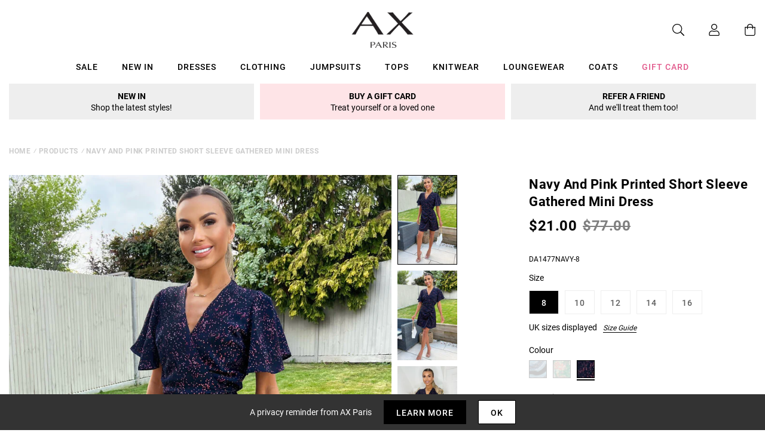

--- FILE ---
content_type: text/css
request_url: https://eu.axparis.com/cdn/shop/t/20/assets/theme.css?v=126589727435310058821709311986
body_size: 16418
content:
@import"https://fonts.googleapis.com/css?family=Bebas+Neue|Roboto:400,500,700&display=swap";@import"https://use.typekit.net/rqe7mka.css";.hamburger{padding:0;display:inline-block;cursor:pointer;transition-property:opacity,filter;transition-duration:.15s;transition-timing-function:linear;font:inherit;color:inherit;text-transform:none;background-color:transparent;border:0;margin:0;overflow:visible}.hamburger:hover,.hamburger.is-active:hover{opacity:.7}.hamburger.is-active .hamburger-inner,.hamburger.is-active .hamburger-inner:before,.hamburger.is-active .hamburger-inner:after{background-color:#000}.hamburger-box{width:2.6rem;height:2.1rem;display:inline-block;position:relative}.hamburger-inner{display:block;top:50%;margin-top:-.15rem}.hamburger-inner,.hamburger-inner:before,.hamburger-inner:after{width:2.6rem;height:.3rem;background-color:#000;border-radius:.2rem;position:absolute;transition-property:transform;transition-duration:.15s;transition-timing-function:ease}.hamburger-inner:before,.hamburger-inner:after{content:"";display:block}.hamburger-inner:before{top:-.9rem}.hamburger-inner:after{bottom:-.9rem}.hamburger--spin .hamburger-inner{transition-duration:.22s;transition-timing-function:cubic-bezier(.55,.055,.675,.19)}.hamburger--spin .hamburger-inner:before{transition:top .1s .25s ease-in,opacity .1s ease-in}.hamburger--spin .hamburger-inner:after{transition:bottom .1s .25s ease-in,transform .22s cubic-bezier(.55,.055,.675,.19)}.hamburger--spin.is-active .hamburger-inner{transform:rotate(225deg);transition-delay:.12s;transition-timing-function:cubic-bezier(.215,.61,.355,1)}.hamburger--spin.is-active .hamburger-inner:before{top:0;opacity:0;transition:top .1s ease-out,opacity .1s .12s ease-out}.hamburger--spin.is-active .hamburger-inner:after{bottom:0;transform:rotate(-90deg);transition:bottom .1s ease-out,transform .22s .12s cubic-bezier(.215,.61,.355,1)}*,*:before,*:after{box-sizing:border-box}html{font-family:sans-serif;line-height:1.15;-webkit-text-size-adjust:100%;-webkit-tap-highlight-color:rgba(0,0,0,0)}article,aside,figcaption,figure,footer,header,hgroup,main,nav,section{display:block}body{margin:0;font-family:-apple-system,BlinkMacSystemFont,Segoe UI,Roboto,Helvetica Neue,Arial,Noto Sans,sans-serif,"Apple Color Emoji","Segoe UI Emoji",Segoe UI Symbol,"Noto Color Emoji";font-size:1.4rem;font-weight:400;line-height:1.7;color:#212529;text-align:left;background-color:#fff}[tabindex="-1"]:focus:not(:focus-visible){outline:0!important}hr{box-sizing:content-box;height:0;overflow:visible}h1,h2,h3,h4,h5,h6{margin-top:0;margin-bottom:.5rem}p{margin-top:0;margin-bottom:1rem}abbr[title],abbr[data-original-title]{text-decoration:underline;-webkit-text-decoration:underline dotted;text-decoration:underline dotted;cursor:help;border-bottom:0;-webkit-text-decoration-skip-ink:none;text-decoration-skip-ink:none}address{margin-bottom:1rem;font-style:normal;line-height:inherit}ol,ul,dl{margin-top:0;margin-bottom:1rem}ol ol,ul ul,ol ul,ul ol{margin-bottom:0}dt{font-weight:700}dd{margin-bottom:.5rem;margin-left:0}blockquote{margin:0 0 1rem}b,strong{font-weight:bolder}small{font-size:80%}sub,sup{position:relative;font-size:75%;line-height:0;vertical-align:baseline}sub{bottom:-.25em}sup{top:-.5em}a{color:#007bff;text-decoration:none;background-color:transparent}a:hover{color:#0056b3;text-decoration:underline}a:not([href]){color:inherit;text-decoration:none}a:not([href]):hover{color:inherit;text-decoration:none}pre,code,kbd,samp{font-family:SFMono-Regular,Menlo,Monaco,Consolas,Liberation Mono,Courier New,monospace;font-size:1em}pre{margin-top:0;margin-bottom:1rem;overflow:auto;-ms-overflow-style:scrollbar}figure{margin:0 0 1rem}img{vertical-align:middle;border-style:none}svg{overflow:hidden;vertical-align:middle}table{border-collapse:collapse}caption{padding-top:.75rem;padding-bottom:.75rem;color:#6c757d;text-align:left;caption-side:bottom}th{text-align:inherit}label{display:inline-block;margin-bottom:.5rem}button{border-radius:0}button:focus{outline:1px dotted;outline:5px auto -webkit-focus-ring-color}input,button,select,optgroup,textarea{margin:0;font-family:inherit;font-size:inherit;line-height:inherit}button,input{overflow:visible}button,select{text-transform:none}[role=button]{cursor:pointer}select{word-wrap:normal}button,[type=button],[type=reset],[type=submit]{-webkit-appearance:button}button:not(:disabled),[type=button]:not(:disabled),[type=reset]:not(:disabled),[type=submit]:not(:disabled){cursor:pointer}button::-moz-focus-inner,[type=button]::-moz-focus-inner,[type=reset]::-moz-focus-inner,[type=submit]::-moz-focus-inner{padding:0;border-style:none}input[type=radio],input[type=checkbox]{box-sizing:border-box;padding:0}textarea{overflow:auto;resize:vertical}fieldset{min-width:0;padding:0;margin:0;border:0}legend{display:block;width:100%;max-width:100%;padding:0;margin-bottom:.5rem;font-size:1.5rem;line-height:inherit;color:inherit;white-space:normal}progress{vertical-align:baseline}[type=number]::-webkit-inner-spin-button,[type=number]::-webkit-outer-spin-button{height:auto}[type=search]{outline-offset:-2px;-webkit-appearance:none}[type=search]::-webkit-search-decoration{-webkit-appearance:none}::-webkit-file-upload-button{font:inherit;-webkit-appearance:button}output{display:inline-block}summary{display:list-item;cursor:pointer}template{display:none}[hidden]{display:none!important}.container{width:100%;padding-right:15px;padding-left:15px;margin-right:auto;margin-left:auto}@media (min-width: 1080px){.container{max-width:1280px}}@media (min-width: 1280px){.container{max-width:1280px}}.container-fluid,.container-lg,.container-xl{width:100%;padding-right:15px;padding-left:15px;margin-right:auto;margin-left:auto}@media (min-width: 1080px){.container,.container-sm,.container-md,.container-lg{max-width:1280px}}@media (min-width: 1280px){.container,.container-sm,.container-md,.container-lg,.container-xl{max-width:1280px}}.row{display:flex;flex-wrap:wrap;margin-right:-15px;margin-left:-15px}.no-gutters{margin-right:0;margin-left:0}.no-gutters>.col,.no-gutters>[class*=col-]{padding-right:0;padding-left:0}.col-1,.col-2,.col-3,.col-4,.col-5,.col-6,.col-7,.col-8,.col-9,.col-10,.col-11,.col-12,.col,.col-auto,.col-sm-1,.col-sm-2,.col-sm-3,.col-sm-4,.col-sm-5,.col-sm-6,.col-sm-7,.col-sm-8,.col-sm-9,.col-sm-10,.col-sm-11,.col-sm-12,.col-sm,.col-sm-auto,.col-md-1,.col-md-2,.col-md-3,.col-md-4,.col-md-5,.col-md-6,.col-md-7,.col-md-8,.col-md-9,.col-md-10,.col-md-11,.col-md-12,.col-md,.col-md-auto,.col-lg-1,.col-lg-2,.col-lg-3,.col-lg-4,.col-lg-5,.col-lg-6,.col-lg-7,.col-lg-8,.col-lg-9,.col-lg-10,.col-lg-11,.col-lg-12,.col-lg,.col-lg-auto,.col-xl-1,.col-xl-2,.col-xl-3,.col-xl-4,.col-xl-5,.col-xl-6,.col-xl-7,.col-xl-8,.col-xl-9,.col-xl-10,.col-xl-11,.col-xl-12,.col-xl,.col-xl-auto{position:relative;width:100%;padding-right:15px;padding-left:15px}.col{flex-basis:0;flex-grow:1;min-width:0;max-width:100%}.row-cols-1>*{flex:0 0 100%;max-width:100%}.row-cols-2>*{flex:0 0 50%;max-width:50%}.row-cols-3>*{flex:0 0 33.33333%;max-width:33.33333%}.row-cols-4>*{flex:0 0 25%;max-width:25%}.row-cols-5>*{flex:0 0 20%;max-width:20%}.row-cols-6>*{flex:0 0 16.66667%;max-width:16.66667%}.col-auto{flex:0 0 auto;width:auto;max-width:100%}.col-1{flex:0 0 8.33333%;max-width:8.33333%}.col-2{flex:0 0 16.66667%;max-width:16.66667%}.col-3{flex:0 0 25%;max-width:25%}.col-4{flex:0 0 33.33333%;max-width:33.33333%}.col-5{flex:0 0 41.66667%;max-width:41.66667%}.col-6{flex:0 0 50%;max-width:50%}.col-7{flex:0 0 58.33333%;max-width:58.33333%}.col-8{flex:0 0 66.66667%;max-width:66.66667%}.col-9{flex:0 0 75%;max-width:75%}.col-10{flex:0 0 83.33333%;max-width:83.33333%}.col-11{flex:0 0 91.66667%;max-width:91.66667%}.col-12{flex:0 0 100%;max-width:100%}.order-first{order:-1}.order-last{order:13}.order-0{order:0}.order-1{order:1}.order-2{order:2}.order-3{order:3}.order-4{order:4}.order-5{order:5}.order-6{order:6}.order-7{order:7}.order-8{order:8}.order-9{order:9}.order-10{order:10}.order-11{order:11}.order-12{order:12}.offset-1{margin-left:8.33333%}.offset-2{margin-left:16.66667%}.offset-3{margin-left:25%}.offset-4{margin-left:33.33333%}.offset-5{margin-left:41.66667%}.offset-6{margin-left:50%}.offset-7{margin-left:58.33333%}.offset-8{margin-left:66.66667%}.offset-9{margin-left:75%}.offset-10{margin-left:83.33333%}.offset-11{margin-left:91.66667%}@media (min-width: 576px){.col-sm{flex-basis:0;flex-grow:1;min-width:0;max-width:100%}.row-cols-sm-1>*{flex:0 0 100%;max-width:100%}.row-cols-sm-2>*{flex:0 0 50%;max-width:50%}.row-cols-sm-3>*{flex:0 0 33.33333%;max-width:33.33333%}.row-cols-sm-4>*{flex:0 0 25%;max-width:25%}.row-cols-sm-5>*{flex:0 0 20%;max-width:20%}.row-cols-sm-6>*{flex:0 0 16.66667%;max-width:16.66667%}.col-sm-auto{flex:0 0 auto;width:auto;max-width:100%}.col-sm-1{flex:0 0 8.33333%;max-width:8.33333%}.col-sm-2{flex:0 0 16.66667%;max-width:16.66667%}.col-sm-3{flex:0 0 25%;max-width:25%}.col-sm-4{flex:0 0 33.33333%;max-width:33.33333%}.col-sm-5{flex:0 0 41.66667%;max-width:41.66667%}.col-sm-6{flex:0 0 50%;max-width:50%}.col-sm-7{flex:0 0 58.33333%;max-width:58.33333%}.col-sm-8{flex:0 0 66.66667%;max-width:66.66667%}.col-sm-9{flex:0 0 75%;max-width:75%}.col-sm-10{flex:0 0 83.33333%;max-width:83.33333%}.col-sm-11{flex:0 0 91.66667%;max-width:91.66667%}.col-sm-12{flex:0 0 100%;max-width:100%}.order-sm-first{order:-1}.order-sm-last{order:13}.order-sm-0{order:0}.order-sm-1{order:1}.order-sm-2{order:2}.order-sm-3{order:3}.order-sm-4{order:4}.order-sm-5{order:5}.order-sm-6{order:6}.order-sm-7{order:7}.order-sm-8{order:8}.order-sm-9{order:9}.order-sm-10{order:10}.order-sm-11{order:11}.order-sm-12{order:12}.offset-sm-0{margin-left:0}.offset-sm-1{margin-left:8.33333%}.offset-sm-2{margin-left:16.66667%}.offset-sm-3{margin-left:25%}.offset-sm-4{margin-left:33.33333%}.offset-sm-5{margin-left:41.66667%}.offset-sm-6{margin-left:50%}.offset-sm-7{margin-left:58.33333%}.offset-sm-8{margin-left:66.66667%}.offset-sm-9{margin-left:75%}.offset-sm-10{margin-left:83.33333%}.offset-sm-11{margin-left:91.66667%}}@media (min-width: 800px){.col-md{flex-basis:0;flex-grow:1;min-width:0;max-width:100%}.row-cols-md-1>*{flex:0 0 100%;max-width:100%}.row-cols-md-2>*{flex:0 0 50%;max-width:50%}.row-cols-md-3>*{flex:0 0 33.33333%;max-width:33.33333%}.row-cols-md-4>*{flex:0 0 25%;max-width:25%}.row-cols-md-5>*{flex:0 0 20%;max-width:20%}.row-cols-md-6>*{flex:0 0 16.66667%;max-width:16.66667%}.col-md-auto{flex:0 0 auto;width:auto;max-width:100%}.col-md-1{flex:0 0 8.33333%;max-width:8.33333%}.col-md-2{flex:0 0 16.66667%;max-width:16.66667%}.col-md-3{flex:0 0 25%;max-width:25%}.col-md-4{flex:0 0 33.33333%;max-width:33.33333%}.col-md-5{flex:0 0 41.66667%;max-width:41.66667%}.col-md-6{flex:0 0 50%;max-width:50%}.col-md-7{flex:0 0 58.33333%;max-width:58.33333%}.col-md-8{flex:0 0 66.66667%;max-width:66.66667%}.col-md-9{flex:0 0 75%;max-width:75%}.col-md-10{flex:0 0 83.33333%;max-width:83.33333%}.col-md-11{flex:0 0 91.66667%;max-width:91.66667%}.col-md-12{flex:0 0 100%;max-width:100%}.order-md-first{order:-1}.order-md-last{order:13}.order-md-0{order:0}.order-md-1{order:1}.order-md-2{order:2}.order-md-3{order:3}.order-md-4{order:4}.order-md-5{order:5}.order-md-6{order:6}.order-md-7{order:7}.order-md-8{order:8}.order-md-9{order:9}.order-md-10{order:10}.order-md-11{order:11}.order-md-12{order:12}.offset-md-0{margin-left:0}.offset-md-1{margin-left:8.33333%}.offset-md-2{margin-left:16.66667%}.offset-md-3{margin-left:25%}.offset-md-4{margin-left:33.33333%}.offset-md-5{margin-left:41.66667%}.offset-md-6{margin-left:50%}.offset-md-7{margin-left:58.33333%}.offset-md-8{margin-left:66.66667%}.offset-md-9{margin-left:75%}.offset-md-10{margin-left:83.33333%}.offset-md-11{margin-left:91.66667%}}@media (min-width: 1080px){.col-lg{flex-basis:0;flex-grow:1;min-width:0;max-width:100%}.row-cols-lg-1>*{flex:0 0 100%;max-width:100%}.row-cols-lg-2>*{flex:0 0 50%;max-width:50%}.row-cols-lg-3>*{flex:0 0 33.33333%;max-width:33.33333%}.row-cols-lg-4>*{flex:0 0 25%;max-width:25%}.row-cols-lg-5>*{flex:0 0 20%;max-width:20%}.row-cols-lg-6>*{flex:0 0 16.66667%;max-width:16.66667%}.col-lg-auto{flex:0 0 auto;width:auto;max-width:100%}.col-lg-1{flex:0 0 8.33333%;max-width:8.33333%}.col-lg-2{flex:0 0 16.66667%;max-width:16.66667%}.col-lg-3{flex:0 0 25%;max-width:25%}.col-lg-4{flex:0 0 33.33333%;max-width:33.33333%}.col-lg-5{flex:0 0 41.66667%;max-width:41.66667%}.col-lg-6{flex:0 0 50%;max-width:50%}.col-lg-7{flex:0 0 58.33333%;max-width:58.33333%}.col-lg-8{flex:0 0 66.66667%;max-width:66.66667%}.col-lg-9{flex:0 0 75%;max-width:75%}.col-lg-10{flex:0 0 83.33333%;max-width:83.33333%}.col-lg-11{flex:0 0 91.66667%;max-width:91.66667%}.col-lg-12{flex:0 0 100%;max-width:100%}.order-lg-first{order:-1}.order-lg-last{order:13}.order-lg-0{order:0}.order-lg-1{order:1}.order-lg-2{order:2}.order-lg-3{order:3}.order-lg-4{order:4}.order-lg-5{order:5}.order-lg-6{order:6}.order-lg-7{order:7}.order-lg-8{order:8}.order-lg-9{order:9}.order-lg-10{order:10}.order-lg-11{order:11}.order-lg-12{order:12}.offset-lg-0{margin-left:0}.offset-lg-1{margin-left:8.33333%}.offset-lg-2{margin-left:16.66667%}.offset-lg-3{margin-left:25%}.offset-lg-4{margin-left:33.33333%}.offset-lg-5{margin-left:41.66667%}.offset-lg-6{margin-left:50%}.offset-lg-7{margin-left:58.33333%}.offset-lg-8{margin-left:66.66667%}.offset-lg-9{margin-left:75%}.offset-lg-10{margin-left:83.33333%}.offset-lg-11{margin-left:91.66667%}}@media (min-width: 1280px){.col-xl{flex-basis:0;flex-grow:1;min-width:0;max-width:100%}.row-cols-xl-1>*{flex:0 0 100%;max-width:100%}.row-cols-xl-2>*{flex:0 0 50%;max-width:50%}.row-cols-xl-3>*{flex:0 0 33.33333%;max-width:33.33333%}.row-cols-xl-4>*{flex:0 0 25%;max-width:25%}.row-cols-xl-5>*{flex:0 0 20%;max-width:20%}.row-cols-xl-6>*{flex:0 0 16.66667%;max-width:16.66667%}.col-xl-auto{flex:0 0 auto;width:auto;max-width:100%}.col-xl-1{flex:0 0 8.33333%;max-width:8.33333%}.col-xl-2{flex:0 0 16.66667%;max-width:16.66667%}.col-xl-3{flex:0 0 25%;max-width:25%}.col-xl-4{flex:0 0 33.33333%;max-width:33.33333%}.col-xl-5{flex:0 0 41.66667%;max-width:41.66667%}.col-xl-6{flex:0 0 50%;max-width:50%}.col-xl-7{flex:0 0 58.33333%;max-width:58.33333%}.col-xl-8{flex:0 0 66.66667%;max-width:66.66667%}.col-xl-9{flex:0 0 75%;max-width:75%}.col-xl-10{flex:0 0 83.33333%;max-width:83.33333%}.col-xl-11{flex:0 0 91.66667%;max-width:91.66667%}.col-xl-12{flex:0 0 100%;max-width:100%}.order-xl-first{order:-1}.order-xl-last{order:13}.order-xl-0{order:0}.order-xl-1{order:1}.order-xl-2{order:2}.order-xl-3{order:3}.order-xl-4{order:4}.order-xl-5{order:5}.order-xl-6{order:6}.order-xl-7{order:7}.order-xl-8{order:8}.order-xl-9{order:9}.order-xl-10{order:10}.order-xl-11{order:11}.order-xl-12{order:12}.offset-xl-0{margin-left:0}.offset-xl-1{margin-left:8.33333%}.offset-xl-2{margin-left:16.66667%}.offset-xl-3{margin-left:25%}.offset-xl-4{margin-left:33.33333%}.offset-xl-5{margin-left:41.66667%}.offset-xl-6{margin-left:50%}.offset-xl-7{margin-left:58.33333%}.offset-xl-8{margin-left:66.66667%}.offset-xl-9{margin-left:75%}.offset-xl-10{margin-left:83.33333%}.offset-xl-11{margin-left:91.66667%}}@keyframes rotate{0%{transform:rotate(0)}to{transform:rotate(360deg)}}@keyframes rotate-transformed{0%{transform:translate3d(-50%,-50%,0) rotate(0)}to{transform:translate3d(-50%,-50%,0) rotate(360deg)}}.c-breadcrumbs{display:none}@media (min-width: 800px){.c-breadcrumbs{display:block}}.c-breadcrumbs nav ul{padding-left:0;list-style:none;display:flex;margin:0}.c-breadcrumbs nav ul li+li{margin:0 0 0 .5rem}.c-breadcrumbs nav ul li a,.c-breadcrumbs nav ul li span{color:#0003;font-size:1.2rem;text-transform:uppercase;font-weight:700;letter-spacing:.05rem}a:hover,a:focus{text-decoration:none}a[href^="tel:"]{cursor:default}button:hover,button:focus,button:active{outline:0;box-shadow:none}.c-btn{display:inline-flex;align-self:flex-start;align-items:center;height:4rem;padding:0 1rem;font-size:1.2rem;text-transform:uppercase;letter-spacing:.1rem;font-family:Roboto,sans-serif;font-weight:500;border:0;background-color:transparent;transition:all ease-in-out .3s}@media (min-width: 800px){.c-btn{font-size:1.4rem}}@media (min-width: 800px){.c-btn{padding:0 2rem;height:5rem}}.c-btn--white{border:.1rem solid #000000;background-color:#fff;color:#000}.c-btn--white:hover,.c-btn--white:focus{background-color:#000;color:#fff}.c-btn--black{border:.1rem solid #000000;background-color:#000;color:#fff}.c-btn--black:hover,.c-btn--black:focus{background-color:#fff;color:#000}.c-btn--large{height:7rem;font-size:1.7rem;padding:0 5rem}.c-btn--slider{height:3rem}@media (min-width: 800px){.c-btn--slider{height:5rem}}.c-btn-stl{display:flex;align-items:center;font-size:2.4rem;text-transform:uppercase;color:#000;font-weight:300;font-family:interstate-compressed,sans-serif}@media (min-width: 800px){.c-btn-stl{font-size:3rem}}.c-btn-text{font-size:1.6rem;color:#000;transition:color .3s ease-in-out}.c-btn-text:hover,.c-btn-text:focus{color:#e25b8d}.c-btn-text--small{font-size:1.4rem}button.c-btn-text{-webkit-appearance:none;-moz-appearance:none;appearance:none;padding:0;margin:0;border:0;outline:0;text-align:left;background-color:transparent}.c-cookies{position:fixed;bottom:0;left:0;right:0;background-color:#333;z-index:400;padding:1rem 0}.c-cookies__banner{display:flex;flex-wrap:wrap}@media (min-width: 576px){.c-cookies__banner{justify-content:center;align-items:center}}.c-cookies__banner p,.c-cookies__banner a{color:#fff}.c-cookies__banner a:hover,.c-cookies__banner a:focus{color:#e25b8d}.c-cookies__banner .c-btn{height:3rem}@media (min-width: 800px){.c-cookies__banner .c-btn{height:4rem}}.c-filters{display:flex;flex-direction:column}@media (min-width: 800px){.c-filters{flex-direction:row;align-items:center}}.c-filters__reset{margin-top:1.5rem}@media (min-width: 800px){.c-filters__reset{margin-top:0}}.c-filters__reset a,.c-filters__reset a:focus,.c-filters__reset a:hover{color:#000}.c-filters__block{position:relative;max-height:3rem;overflow:hidden;transition:max-height .5s ease-in-out;margin:1.5rem 0 0}.c-filters__block:first-of-type{margin-top:0}@media (min-width: 800px){.c-filters__block{margin:0 1.5rem 0 0;max-height:none;overflow:inherit;border:0;height:3rem}}.c-filters__block button{height:3rem;vertical-align:middle;padding:0;position:relative;font-size:1.2rem;text-transform:uppercase;letter-spacing:.1rem;font-family:Roboto,sans-serif;font-weight:500;-webkit-appearance:none;-moz-appearance:none;appearance:none;border:0;background-color:#fff;color:#000;width:100%;text-align:left}@media (min-width: 800px){.c-filters__block button{font-size:1.4rem}}@media (min-width: 800px){.c-filters__block button{padding:0 4rem 0 0}}.c-filters__block button svg{position:absolute;right:1.5rem;top:50%;transform:translateY(-50%) rotate(-90deg);height:1.4rem;width:1.4rem;fill:#000;transition:transform .3s ease-in-out}@media (min-width: 800px){.c-filters__block button svg{transform:translateY(-50%) rotate(0)}}.c-filters__block button span{display:inline-block}.c-filters__block button span.current{margin-left:1rem;font-weight:700}.c-filters__block ul{display:flex;flex-direction:column;list-style:none;margin:0;padding:0}@media (min-width: 800px){.c-filters__block ul{position:absolute;top:4rem;left:0;padding:0;z-index:300;width:20rem;max-height:30rem;border:.1rem solid transparent;opacity:0;visibility:hidden;transition:opacity .3s ease-in-out}.c-filters__block ul::-webkit-scrollbar{width:1rem;background-color:#f2f2f2}.c-filters__block ul::-webkit-scrollbar-thumb{background-color:#000}}.c-filters__block ul li+li{margin:1rem 0 0}@media (min-width: 800px){.c-filters__block ul li+li{margin:0}}.c-filters__block ul li a{color:#000;display:block}@media (min-width: 800px){.c-filters__block ul li a{background-color:#fff;padding:1rem 1.5rem;transition:background-color .3s ease-in-out}}.c-filters__block ul li.is-selected a{background-color:#fee4e7}.c-filters__block ul li:hover a,.c-filters__block ul li:focus a{background-color:#f2f2f2}.c-filters__block.is-active{max-height:100rem;transition:max-height .5s ease-in-out}@media (min-width: 800px){.c-filters__block.is-active{max-height:none;transition:none}.c-filters__block.is-active ul{transition:opacity .3s ease-in-out;opacity:1;visibility:visible;overflow-y:scroll;border:.1rem solid #000000}}.c-filters__block.is-active button svg{transform:translateY(-50%) rotate(0)}form [data-aria-hidden=true]{display:none}input{font-family:Roboto,sans-serif}input[type=number]::-webkit-inner-spin-button,input[type=number]::-webkit-outer-spin-button{-webkit-appearance:none}.c-form-input{background-color:#fff;-webkit-appearance:none;-moz-appearance:none;appearance:none;border:.1rem solid #EEEEEE;box-shadow:none;padding:0 1rem;height:4rem;line-height:4rem;font-family:Roboto,sans-serif;font-size:1.4rem;font-weight:400;max-width:35rem;border-radius:0}.c-form-input.placeholder{color:#00000080}.c-form-input:-moz-placeholder{color:#00000080}.c-form-input::-moz-placeholder{color:#00000080}.c-form-input:-ms-input-placeholder{color:#00000080}.c-form-input::-webkit-input-placeholder{color:#00000080}select.c-form-input{background:#fff url(https://cdn.shopify.com/s/files/1/0286/5519/0109/files/chevron-down-black.svg?6920) no-repeat center right 1.5rem;background-size:1.4rem;font-size:1.2rem;text-transform:uppercase;letter-spacing:.1rem;font-family:Roboto,sans-serif;font-weight:500;border:0}@media (min-width: 800px){select.c-form-input{font-size:1.4rem}}select.c-form-input--sortby{width:20rem;background-color:#fff;color:#000}@media (min-width: 800px){select.c-form-input--sortby{width:25rem}}textarea.c-form-input{height:20rem;max-height:30rem}.c-form-quantity{display:flex}.c-form-quantity button{height:4rem;width:4rem;-webkit-appearance:none;-moz-appearance:none;appearance:none;background-color:#fff;border:.1rem solid #EEEEEE;text-align:center;vertical-align:middle;padding:0;margin:0;position:relative}.c-form-quantity button svg{height:1.4rem;width:1.4rem;position:absolute;top:50%;left:50%;transform:translate(-50%) translateY(-50%)}.c-form-quantity input[type=number]{margin:0 1rem;text-align:center;min-width:4rem;max-width:6rem}.c-form,.c-form__block{display:flex;flex-direction:column}.c-form__block a{display:inline-flex;align-self:flex-start;color:#000;box-shadow:0 .1rem #000;transition:color .3s ease-in-out}.c-form__block a:hover,.c-form__block a:focus{color:#e25b8d}.c-form-errors{margin-bottom:3rem;padding:1rem;color:#000;background-color:#eee}.c-form-errors ul{margin:0;padding:0;list-style:none}.c-form-errors li+li{margin-top:1rem}img{max-width:100%;height:auto}img.js-svg{display:none}img.lozad{color:transparent}.c-picture{height:100%;width:100%;display:block}.c-picture img{width:100%;font-size:0}.c-picture--cover img{object-fit:cover;width:100%;height:100%;font-family:"object-fit: cover"}.c-picture--contain img{object-fit:contain;width:100%;height:100%;font-family:"object-fit: contain"}.c-sitemap-list{display:flex;flex-direction:column;padding-left:0;list-style:none;margin:0;padding:1rem 0 0}.c-sitemap-list li a{color:#000;transition:color .3s ease-in-out}.c-sitemap-list li:hover a,.c-sitemap-list li:focus a{color:#e25b8d}.c-pagination{width:100%;display:block;margin:4rem 0 0}.c-pagination nav{width:100%}.c-pagination nav ol{padding-left:0;list-style:none;margin:0;display:flex;justify-content:center;align-items:center}.c-pagination nav ol li{margin:0 1rem;color:#000}.c-pagination nav ol li:first-child,.c-pagination nav ol li:last-child{display:flex;flex-grow:2}.c-pagination nav ol li:last-child{justify-content:flex-end}.c-pagination nav ol li svg{height:1.4rem;width:1.4rem;fill:#000}.c-pagination nav ol li.disabled{opacity:.5}.c-pagination nav ol li.active{color:#e25b8d}.c-pagination nav ol li a{cursor:pointer;color:#000;transition:color ease-in-out .3s}.c-pagination nav ol li:hover a,.c-pagination nav ol li:focus a{color:#e25b8d}.c-rte>div.container{padding:0}.c-rte h2,.c-rte h3,.c-rte h4,.c-rte h5,.c-rte h6{font-size:1.4rem;text-transform:uppercase;letter-spacing:.1rem;font-family:Roboto,sans-serif;font-weight:700;padding:2rem 0 0}.c-rte p a{color:#e25b8d;transition:color .3s ease-in-out}.c-rte p a:hover,.c-rte p a:focus{color:#000}.c-rte p:last-of-type{margin:0}.c-rte img{max-width:100%;display:block}.c-svg-sprite{height:0;overflow:hidden}h1 a,h2 a,h3 a,h4 a,h5 a,h6 a{color:#000}.c-heading-h1{font-size:3.6rem;font-family:interstate-compressed,sans-serif;letter-spacing:.1rem;text-transform:uppercase;color:#fff;line-height:1;font-weight:700;text-shadow:-1px -1px 0 #000000,-1px 1px 0 #000000,1px 1px 0 #000000,1px -1px 0 #000000}@media (min-width: 576px){.c-heading-h1{font-size:4.8rem;letter-spacing:.3rem}}@media (min-width: 800px){.c-heading-h1{font-size:7.2rem}}@media (min-width: 1080px){.c-heading-h1{font-size:10rem}}.c-heading-h2{font-size:3.6rem;font-family:interstate-compressed,sans-serif;letter-spacing:.1rem;text-transform:uppercase;color:#fff;line-height:1;text-shadow:-1px -1px 0 #000000,-1px 1px 0 #000000,1px 1px 0 #000000,1px -1px 0 #000000}@media (min-width: 800px){.c-heading-h2{font-size:4.8rem}}@media (min-width: 1080px){.c-heading-h2{font-size:6.4rem}}@media (min-width: 1280px){.c-heading-h2{font-size:7.2rem}}.c-heading-h3{font-size:3.6rem;font-family:interstate-compressed,sans-serif;line-height:1;font-weight:300;margin:0;text-transform:uppercase}@media (min-width: 800px){.c-heading-h3{font-size:6.4rem}}.c-heading-h4{font-size:2.8rem;font-family:interstate-compressed,sans-serif;line-height:1;font-weight:300;margin:0;text-transform:uppercase}@media (min-width: 800px){.c-heading-h4{font-size:3.6rem}}@media (min-width: 1080px){.c-heading-h4{font-size:4.8rem}}.c-heading-h5{font-size:1.8rem;font-family:Roboto,sans-serif;letter-spacing:.05rem;line-height:normal;font-weight:700;margin:0}@media (min-width: 800px){.c-heading-h5{font-size:2.2rem}}.c-heading-h6{font-size:1.4rem;text-transform:uppercase;letter-spacing:.1rem;font-family:Roboto,sans-serif;font-weight:700}p{font-size:1.4rem;line-height:2}p a,small a{color:#000;box-shadow:0 .1rem #000;transition:color .3s ease-in-out}p a:hover,p a:focus,small a:hover,small a:focus{color:#e25b8d}small{font-size:1.2rem}.tns-outer{padding:0!important}.tns-outer [hidden]{display:none!important}.tns-outer [aria-controls],.tns-outer [data-action]{cursor:pointer}.tns-slider{transition:all 0s}.tns-slider>.tns-item{box-sizing:border-box}.tns-horizontal.tns-subpixel{white-space:nowrap}.tns-horizontal.tns-subpixel>.tns-item{display:inline-block;vertical-align:top;white-space:normal}.tns-horizontal.tns-no-subpixel:after{content:"";display:table;clear:both}.tns-horizontal.tns-no-subpixel>.tns-item{float:left}.tns-horizontal.tns-carousel.tns-no-subpixel>.tns-item{margin-right:-100%}.tns-no-calc{position:relative;left:0}.tns-gallery{position:relative;left:0;min-height:1px}.tns-gallery>.tns-item{position:absolute;left:-100%;transition:transform 0s,opacity 0s}.tns-gallery>.tns-slide-active{position:relative;left:auto!important}.tns-gallery>.tns-moving{transition:all .25s}.tns-autowidth{display:inline-block}.tns-lazy-img{transition:opacity .6s;opacity:.6}.tns-lazy-img.tns-complete{opacity:1}.tns-ah{transition:height 0s}.tns-ovh{overflow:hidden}.tns-visually-hidden{position:absolute;left:-10000em}.tns-transparent{opacity:0;visibility:hidden}.tns-fadeIn{opacity:1;filter:alpha(opacity=100);z-index:0}.tns-normal,.tns-fadeOut{opacity:0;filter:alpha(opacity=0);z-index:-1}.tns-vpfix{white-space:nowrap}.tns-vpfix>div,.tns-vpfix>li{display:inline-block}.tns-t-subp2{margin:0 auto;width:310px;position:relative;height:10px;overflow:hidden}.tns-t-ct{width:2333.33333%;width:calc(100% * 70 / 3);position:absolute;right:0}.tns-t-ct:after{content:"";display:table;clear:both}.tns-t-ct>div{width:1.42857%;width:calc(100% / 70);height:10px;float:left}.tns-lazy-img{opacity:1!important}.tns-outer{position:relative}.tns-controls{position:absolute;top:50%;right:0;left:0;width:100%;padding:0;transform:translateY(-50%);z-index:200;display:flex;justify-content:space-between;font-size:0}.tns-controls:hover,.tns-controls:focus,.tns-controls:active{outline:none}.tns-controls button{height:3rem;width:3rem;border:0}@media (min-width: 800px){.tns-controls button{height:4rem;width:4rem}}.tns-controls button:hover,.tns-controls button:focus,.tns-controls button:active{outline:none}.tns-controls button[data-controls=prev]{background:#fffc url(https://cdn.shopify.com/s/files/1/0286/5519/0109/files/arrow-left.svg?6313) no-repeat center;background-size:1.2rem}@media (min-width: 800px){.tns-controls button[data-controls=prev]{background-size:1.4rem}}.tns-controls button[data-controls=next]{background:#fffc url(https://cdn.shopify.com/s/files/1/0286/5519/0109/files/arrow-right.svg?6313) no-repeat center;background-size:1.2rem}@media (min-width: 800px){.tns-controls button[data-controls=next]{background-size:1.4rem}}[data-section-type=home-products] .tns-outer,[data-section-type=product-recommendations] .tns-outer{width:calc(100% + 15px)}@media (min-width: 800px){[data-section-type=home-products] .tns-outer,[data-section-type=product-recommendations] .tns-outer{width:100%}}[data-section-type=home-products] .tns-slider,[data-section-type=product-recommendations] .tns-slider{display:flex;flex-wrap:wrap;align-items:stretch}[data-section-type=home-products] .c-product-item,[data-section-type=product-recommendations] .c-product-item{height:100%}[data-section-type=home-products] .tns-controls,[data-section-type=product-recommendations] .tns-controls{transform:none;top:-5.5rem}[data-section-type=home-products] .tns-controls button[data-controls=prev],[data-section-type=product-recommendations] .tns-controls button[data-controls=prev]{background-position:left}[data-section-type=home-products] .tns-controls button[data-controls=next],[data-section-type=product-recommendations] .tns-controls button[data-controls=next]{background-position:right}[data-section-type=product] .tns-controls,[data-section-type=product-recommendations] .tns-controls{padding:0}.c-product-item .tns-outer{display:flex;align-items:center;height:100%}.c-product-item .tns-controls{opacity:0;transition:opacity .3s ease-in-out}.c-product-item .tns-controls button{background-color:transparent!important}.c-product-item:hover .tns-controls,.c-product-item:focus .tns-controls{opacity:1;top:50%;transform:translateY(-50%)}.c-product-item:hover .tns-controls button,.c-product-item:focus .tns-controls button{background-position:center}@media (min-width: 800px){.t-collection__categories .tns-ovh{padding:0 4rem}}.t-collection__categories .tns-controls button[data-controls=prev]{background-position:left}.t-collection__categories .tns-controls button[data-controls=next]{background-position:right}.c-trust-bar{height:5rem;overflow:hidden}@media (min-width: 800px){.c-trust-bar{height:6rem}}.c-trust-bar__item a{height:5rem;display:flex;flex-direction:column;justify-content:center;align-items:center;text-transform:uppercase;color:#000;font-weight:700;line-height:normal}@media (min-width: 800px){.c-trust-bar__item a{height:6rem}}.c-trust-bar__item a strong{text-transform:none;font-weight:400}.c-trust-bar__item--grey{background-color:#eee}.c-trust-bar__item--pink{background-color:#fee4e7}@media (max-width: 1079.98px){body.template-product .c-trust-bar{display:none}}.c-search-bar{height:5rem;width:100%;transition:top .3s ease-in-out;position:fixed;top:-5rem;left:0;z-index:200}@media (min-width: 800px){.c-search-bar{transform:none;transition-property:opacity;position:absolute;top:16.5rem;opacity:0;transition-delay:0s;z-index:1}}.c-search-bar__form{display:flex;align-items:stretch;background-color:#f2f2f2;border-width:.1rem 0;border-style:solid;border-color:#000}@media (min-width: 800px){.c-search-bar__form{width:60rem;margin:0 auto;border:0;background-color:#fff}}.c-search-bar__cancel{display:none}@media (min-width: 800px){.c-search-bar__cancel{display:inline-flex;align-items:center;margin:0 0 0 1.5rem;cursor:default;font-size:1.2rem}}.c-search-bar input{-webkit-appearance:none;-moz-appearance:none;appearance:none;border:0;outline:none;background-color:#fff;padding:0 1rem;flex-grow:2;height:5rem}@media (min-width: 800px){.c-search-bar input{max-width:50rem;border:.1rem solid #EEEEEE;padding-left:1rem}}.c-search-bar button{background:#000;border:0;height:5rem;width:5rem;flex-shrink:0}.c-search-bar button span{display:none}.c-search-bar button svg{height:2rem;width:2rem;fill:#fff}@media (min-width: 800px){.c-search-bar--comms-active{top:20rem}}@media (max-width: 1079.98px){body.search-is-active .c-search-bar{top:0}}@media (min-width: 800px){body.search-is-active .c-search-bar{opacity:1;transition-delay:.3s}}body.search-is-active .s-header{top:5rem}@media (min-width: 800px){body.search-is-active .s-header{top:auto}}body.search-is-active .t-site-main{margin:11rem 0 0}@media (min-width: 800px){body.search-is-active .t-site-main{margin:12rem 0 0}}.c-product-item{display:flex;flex-direction:column;overflow:hidden;position:relative;padding-bottom:2.5rem}.c-product-item__media{flex:none;display:block;position:relative}.c-product-item__media:hover .c-product-item__quickview-btn,.c-product-item__media:focus .c-product-item__quickview-btn{opacity:1}.c-product-item__media:hover .c-product-item__image-2,.c-product-item__media:focus .c-product-item__image-2{opacity:1;visibility:visible}.c-product-item__image-link{position:relative;display:block}@media (min-width: 800px){.c-product-item__image-link .c-product-item__image-2{opacity:0;visibility:hidden;transition:opacity .3s ease-in-out,visibility .3s ease-in-out}}.c-product-item__slider{display:block;overflow:hidden}@media (min-width: 800px){.c-product-item__slider{display:none}}.c-product-item__slide{min-height:25rem}.c-product-item__slide img{display:block;object-fit:cover;width:100%;height:100%;font-family:"object-fit: cover"}.c-product-item__images{position:relative;display:none;overflow:hidden}@media (min-width: 800px){.c-product-item__images{display:block}}.c-product-item__image img{display:block;object-fit:cover;width:100%;height:100%;font-family:"object-fit: cover"}.c-product-item__image-1{position:relative;z-index:1}.c-product-item__image-2{position:absolute;top:0;left:0;z-index:100;width:100%;height:100%}.c-product-item__badge{position:absolute;top:1.5rem;right:1.5rem;z-index:200;pointer-events:none}.c-product-item__title{font-size:1.4rem;color:#000;transition:color .3s ease-in-out;overflow:hidden;white-space:nowrap;text-overflow:ellipsis;margin:0 0 .5rem;text-align:center}.c-product-item__title:hover,.c-product-item__title:focus{color:#e25b8d}.c-product-item__price{display:flex;justify-content:center}.c-product-item__price span{display:inline-flex;font-weight:500}.c-product-item__price span.old{opacity:.5;text-decoration:line-through;margin:0 0 0 1rem}.c-product-item__swatches{height:2rem;position:absolute;bottom:.5rem;left:0;width:100%}.c-product-item__swatches ul{padding-left:0;list-style:none;margin:0;display:flex;flex-wrap:wrap;justify-content:center}.c-product-item__swatches ul li{flex:none}.c-product-item__swatches ul li+li{margin:0 0 0 1rem}.c-product-item__swatches ul li img{display:block;width:2rem;height:2rem;border:.1rem solid #000000}.c-product-item__swatches ul li svg{display:block;width:2rem;height:2rem;padding:.25rem;border:.1rem solid #000000}.c-product-item__quickview-btn{display:none}@media (min-width: 800px){.c-product-item__quickview-btn{display:inline-flex;justify-content:center;opacity:0;transition:opacity .3s ease-in-out;position:absolute;bottom:3rem;left:1.5rem;transform:translateY(-50%);width:calc(100% - 3rem);z-index:200}}.c-product-item__quickview-btn:hover,.c-product-item__quickview-btn:focus{background-color:#000;color:#fff}.c-article-item{display:flex;flex-direction:column}.c-article-item figure a{position:relative;padding:2rem;height:35rem;display:flex;align-items:flex-end}@media (min-width: 800px){.c-article-item figure a{padding:3rem}}.c-article-item figure a:before{content:"";height:100%;width:100%;position:absolute;top:0;right:0;bottom:0;left:0;background-color:#0003;z-index:200}.c-article-item figure a picture{position:absolute;top:0;right:0;bottom:0;left:0;z-index:100}.c-article-item__title{font-size:3rem;text-transform:uppercase;font-family:interstate-compressed,sans-serif;letter-spacing:.1rem;color:#fff;line-height:1;z-index:300;position:relative;margin:0}.c-article-item .c-btn{width:100%}.c-bg{padding:4rem 0}@media (min-width: 800px){.c-bg{padding:6rem 0}}.c-bg--lgrey{background-color:#f2f2f2}.c-newsletter__form{display:flex;justify-content:center}.c-newsletter__form input{height:5rem;width:100%}.c-newsletter__form button{border:.1rem solid #000000;font-size:0;width:5rem;flex-shrink:0;text-align:center;position:relative}@media (min-width: 800px){.c-newsletter__form button{font-size:1.4rem;width:auto}}.c-newsletter__form button svg{fill:#fff;height:2rem;width:2rem;flex-shrink:0;position:absolute;top:50%;left:50%;transform:translateY(-50%) translate(-50%)}@media (min-width: 800px){.c-newsletter__form button svg{display:none}}.fs-entry-container{border:.5rem solid #ffffff}.c-accordion__group{display:flex;flex-direction:column;border-top:.1rem solid #000000}.c-accordion__group:last-of-type{border-bottom:.1rem solid #000000}.c-accordion__toggle{display:flex;justify-content:space-between;align-items:center;position:relative}.c-accordion__toggle button{-webkit-appearance:none;-moz-appearance:none;appearance:none;background-color:transparent;border:0;font-size:1.4rem;text-transform:uppercase;letter-spacing:.1rem;font-family:Roboto,sans-serif;font-weight:700;margin:0!important;height:5rem;width:100%;text-align:left;z-index:100;padding:0}@media (min-width: 1080px){.c-accordion__toggle button{padding:0 5rem 0 0}}.c-accordion__toggle button:hover,.c-accordion__toggle button:focus{outline:none}.c-accordion__toggle svg{position:absolute;right:2rem;top:50%;transform:translateY(-50%);z-index:1;height:1.4rem;width:1.4rem;opacity:1;transition:opacity .3s ease-in-out}.c-accordion__toggle.is-active svg.plus{opacity:0}.c-accordion__content{max-height:0;overflow:hidden;transition:max-height ease .5s;padding:0;text-align:left}.c-accordion__content[data-open]{max-height:100rem;transition:max-height ease .5s}.c-accordion__content ul li{font-size:1.4rem;line-height:2}.c-accordion__content ul li+li{margin:1rem 0 0}.c-accordion--collection .c-accordion__group{border:0}.c-accordion--collection .c-accordion__toggle button{height:auto}.c-table{width:100%;overflow-x:auto}.c-table table{width:60rem}@media (min-width: 800px){.c-table table{width:100%}}.c-table table td{padding:.5rem 1rem;vertical-align:top}.c-table table td a{color:#e25b8d}.c-badge{height:5rem;width:5rem;border-radius:2.5rem;background-color:#000;font-size:1.2rem;text-transform:uppercase;font-weight:500;line-height:1.3;letter-spacing:.05rem;color:#fff;display:flex;justify-content:center;align-items:center;text-align:center}.shopify-challenge__container{display:flex;flex-direction:column;justify-content:center;margin-top:5rem;margin-bottom:5rem;padding:2rem;color:#000;background-color:#eee}.shopify-challenge__container .shopify-challenge__message{margin-bottom:2rem}.shopify-challenge__container .g-recaptcha{margin-top:0!important;margin-bottom:2.5rem!important}.shopify-challenge__container .shopify-challenge__button{display:inline-flex;align-self:flex-start;align-items:center;height:4rem;margin:0;padding:0 1.5rem;font-size:1.2rem;text-transform:uppercase;letter-spacing:.1rem;font-family:Roboto,sans-serif;font-weight:500;border:.1rem solid #000000;background-color:#000;color:#fff;transition:all ease-in-out .3s}@media (min-width: 800px){.shopify-challenge__container .shopify-challenge__button{font-size:1.4rem}}.shopify-challenge__container .shopify-challenge__button:hover,.shopify-challenge__container .shopify-challenge__button:focus{background-color:#fff;color:#000}@media (min-width: 800px){.shopify-challenge__container .shopify-challenge__button{padding:0 2rem;height:5rem}}.laybuy-paragraph{display:block!important}.laybuy-money{font-weight:700}.c-quickview{position:fixed;top:0;left:0;right:0;bottom:0;z-index:99999;background-color:#00000080;-webkit-user-select:none;-ms-user-select:none;user-select:none;transition:visibility .3s ease-in-out,opacity .3s ease-in-out}.c-quickview__modal{position:fixed;top:50%;left:50%;z-index:99999;display:flex;flex-direction:column;width:100%;height:100%;transform:translate(-50%,-50%);background-color:#fff;overflow:hidden;transition:all .3s ease-in-out}@media (min-width: 800px){.c-quickview__modal{max-width:70rem;max-height:50rem}}@media (min-width: 1080px){.c-quickview__modal{max-width:96rem;max-height:60rem}}.c-quickview__modal__spinner{position:absolute;top:50%;left:50%;transform:translate3d(-50%,-50%,0);width:2.5rem;height:2.5rem;border-radius:50%;border:.25rem solid #EEEEEE;border-top-color:#e25b8d;animation:rotate-transformed 1s infinite linear}.c-quickview__modal__content{width:100%;height:100%;overflow-x:hidden;overflow-y:auto;padding:4rem}.c-quickview__modal__content::-webkit-scrollbar{width:1rem;background-color:#f2f2f2}.c-quickview__modal__content::-webkit-scrollbar-thumb{background-color:#000}.c-quickview__modal__content .container{padding-left:0;padding-right:0}.c-quickview__modal__content .container .row{margin-left:0;margin-right:0}.c-quickview__modal__content .container .row .col{padding-left:0;padding-right:0}.c-quickview__close{position:absolute;top:1.5rem;right:2rem;display:block;margin:0;padding:.5rem;color:#000;background:transparent;border:none;border-radius:50%;-webkit-appearance:none;-moz-appearance:none;appearance:none;-webkit-user-select:none;-ms-user-select:none;user-select:none;touch-action:manipulation;cursor:pointer;transition:color .3s ease-in-out}.c-quickview__close:focus{outline:none}.c-quickview__close:not([disabled]):hover{color:#e25b8d}.c-quickview__close svg{display:block;width:2rem;height:2rem;fill:currentColor;transition:fill .3s ease-in-out}@supports (display: grid){@media (min-width: 800px){.c-quickview .t-product{-ms-grid-columns:40% 1fr;grid-template-columns:40% 1fr;grid-gap:0 6rem}}}.c-quickview .t-product .tns-outer{align-self:flex-start}@supports (display: grid){.c-quickview .t-product .tns-outer{-ms-grid-column:1;-ms-grid-column-span:2;grid-column:1 / span 2}}.c-quickview .t-product [data-product-images-slider-thumbnails]{display:none}.s-header{position:fixed;top:0;right:0;left:0;z-index:200;background-color:#fff;border-top:.1rem solid #000000;transition:top ease-in-out .3s}@media (min-width: 800px){.s-header{position:relative;top:auto;right:auto;left:auto;transform:translateY(0);transition:transform .3s ease-in-out;border-top:0}}.s-header__comms{background-color:#fee4e7}.s-header__comms a{display:flex;align-items:center;justify-content:center;height:4rem;color:#000}.s-header__comms a strong{box-shadow:0 .1rem #000}.s-header__util{background-color:#fff;z-index:500;position:relative}@media (min-width: 800px){.s-header__util{padding:2rem 0}}.s-header__hamburger,.s-header__pad,.s-header__flag,.s-header__account a,.s-header__search-toggle,.s-header__basket a{height:6rem;width:5rem;display:flex;justify-content:center;align-items:center;flex-shrink:0}@media (min-width: 800px){.s-header__hamburger,.s-header__flag,.s-header__account a,.s-header__search-toggle,.s-header__basket a{justify-content:flex-end}}.s-header__hamburger svg,.s-header__account a svg,.s-header__search-toggle svg,.s-header__basket a svg{height:2rem;width:2rem}.s-header__hamburger{order:1;margin:0 0 0 -1.5rem}.s-header__hamburger button{margin:.5rem 0 0}@media (min-width: 800px){.s-header__hamburger,.s-header__pad{display:none}}.s-header__account{order:2}@media (min-width: 800px){.s-header__account{order:3}}.s-header__basket{order:5;margin:0 -1.5rem 0 0}@media (min-width: 800px){.s-header__basket{margin:0}}.s-header__basket a span{font-size:1.4rem;display:inline-flex;margin:0 .1rem 0 0;color:#000}.s-header__logo{display:flex;justify-content:center;align-items:center;flex-grow:2;order:3}@media (min-width: 800px){.s-header__logo{order:1;position:absolute;top:50%;left:50%;transform:translate(-50%) translateY(-50%);flex-grow:0}}.s-header__logo img{height:4rem;width:auto}@media (min-width: 800px){.s-header__logo img{height:6rem}}.s-header__search{order:4}@media (min-width: 800px){.s-header__search{order:2}}.s-header__search-toggle{cursor:pointer}.s-header__search-cancel{display:none}@media (min-width: 800px){.s-header__search-cancel{display:inline-flex;margin:0 0 0 1.5rem;cursor:default;font-size:1.2rem}}.s-header__search-input{position:fixed;top:7rem;right:0;left:0;height:5rem;width:100%;display:flex;align-items:stretch;background-color:#f2f2f2;border-width:.1rem 0;border-style:solid;border-color:#000;opacity:0;transition:opacity ease-in-out .3s;transition-delay:0s;pointer-events:none}@media (min-width: 800px){.s-header__search-input{top:18rem;height:10rem;align-items:center;justify-content:center;background-color:transparent;border:0}}.s-header__search-input.is-active{opacity:1;transition-delay:.3s;pointer-events:all}.s-header__nav{height:calc(100% - 6rem);width:100%;position:fixed;right:0;bottom:100%;left:0;transition:bottom .3s ease-in-out;background-color:#fff;z-index:400;overflow-x:auto}@media (min-width: 800px){.s-header__nav{height:4rem;overflow:inherit;position:relative;right:auto;bottom:auto;left:auto}}.s-header__nav.is-active{bottom:0}.s-navigation{opacity:0;transition:opacity ease-in-out .3s;transition-delay:.5s;padding:3rem 0;width:calc(100% + 3rem);margin-left:-1.5rem;position:relative}@media (min-width: 800px){.s-navigation{width:100%;margin:0;padding:0;opacity:1;display:flex;overflow-x:auto}}@media (min-width: 1080px){.s-navigation{overflow-x:unset}}.s-navigation ul{padding-left:0;list-style:none;margin:0}.s-navigation ul li a{transition:color ease-in-out .3s}.s-navigation>ul{display:flex;flex-direction:column}@media (min-width: 800px){.s-navigation>ul{flex-direction:row;margin:0 auto}}.s-navigation>ul>li{position:relative}.s-navigation>ul>li:last-child>a{color:#e25b8d}.s-navigation>ul>li>a{height:6rem;width:100%;display:flex;align-items:center;justify-content:space-between;font-size:1.6rem;text-transform:uppercase;letter-spacing:.1rem;font-weight:400;padding:0 1.5rem;color:#000}@media (min-width: 800px){.s-navigation>ul>li>a{height:3rem;font-size:1.4rem;font-weight:500;padding:0 2rem;align-items:flex-start;white-space:nowrap}}.s-navigation>ul>li>a svg{height:1.4rem;width:1.4rem;transform:rotate(0);transition:transform .3s ease-in-out}@media (min-width: 800px){.s-navigation>ul>li>a svg{display:none}}.s-navigation>ul>li>a.is-active{color:#e25b8d}.s-navigation>ul>li>ul{display:none;transition:visibility .3s ease-in-out}@media (min-width: 800px){.s-navigation>ul>li>ul{visibility:hidden;display:flex;position:absolute;top:100%;left:0;background-color:#eee;transition-delay:0s}}.s-navigation>ul>li>ul>li{width:100%}.s-navigation>ul>li:hover>a,.s-navigation>ul>li:focus>a{color:#e25b8d}.s-navigation>ul>li:hover>a svg,.s-navigation>ul>li:focus>a svg{transform:rotate(90deg)}.s-navigation>ul>li:hover>ul,.s-navigation>ul>li:focus>ul{display:flex}@media (min-width: 800px){.s-navigation>ul>li:hover>ul,.s-navigation>ul>li:focus>ul{visibility:visible;transition-delay:.3s}}.s-navigation>ul>li.has-mega{position:inherit}.is-active .s-navigation{opacity:1}.s-navigation ul.is-mega{width:100%}.s-navigation ul.is-list{width:100%;flex-direction:column}@media (min-width: 800px){.s-navigation ul.is-list{width:20rem;left:auto}}.s-navigation ul.is-list>li>a{padding:0 1.5rem;font-size:1.6rem;color:#000;height:5rem;display:flex;align-items:center}@media (min-width: 800px){.s-navigation ul.is-list>li>a{height:3.5rem;font-size:1.4rem}.s-navigation ul.is-list>li>a span{box-shadow:0 .1rem 0 0 transparent;transition:box-shadow ease-in-out .3s}}.s-navigation ul.is-list>li:hover>a span,.s-navigation ul.is-list>li:focus>a span{box-shadow:0 .1rem #000}@media (min-width: 800px){.s-navigation__wrapper{display:flex;padding:3rem 1.5rem}@supports (display: grid){.s-navigation__wrapper{display:-ms-grid;display:grid;-ms-grid-columns:1fr 5rem 2fr;grid-template-columns:1fr 2fr;grid-column-gap:5rem;grid-template-areas:"links collections"}}}.s-navigation__dropdown{width:100%;display:flex;flex-direction:column}@media (min-width: 800px){.s-navigation__dropdown{width:35%;flex-direction:row;flex-wrap:wrap}@supports (display: grid){.s-navigation__dropdown{width:100%;display:-ms-grid;display:grid;-ms-grid-columns:1fr 1fr;grid-template-columns:1fr 1fr;grid-gap:2rem 3rem;align-self:flex-start;grid-area:links}}}.s-navigation__dropdown>li{width:50%;margin:0 0 2rem}@supports (display: grid){.s-navigation__dropdown>li{width:100%;margin:0}}.s-navigation__dropdown>li>a{height:5rem;display:flex;align-items:center;justify-content:flex-start;font-size:1.6rem;color:#000}@media (min-width: 800px){.s-navigation__dropdown>li>a{padding:0 1.5rem 0 0;height:auto;font-size:1.4rem;background-color:transparent}@supports (display: grid){.s-navigation__dropdown>li>a{padding:0}}}.s-navigation__dropdown>li>a span{box-shadow:0 .1rem 0 0 transparent;transition:box-shadow ease-in-out .3s}.s-navigation__dropdown>li:hover>a span,.s-navigation__dropdown>li:focus>a span{box-shadow:0 .1rem #000}.s-navigation__collections{display:none}@media (min-width: 800px){.s-navigation__collections{display:flex;width:65%}@supports (display: grid){.s-navigation__collections{width:100%;display:-ms-grid;display:grid;grid-auto-columns:1fr;grid-auto-rows:1fr;grid-auto-flow:column;grid-column-gap:1.5rem;grid-area:collections}}}@media (min-width: 800px){.s-navigation__dropdown{-ms-grid-row:1;-ms-grid-column:1}.s-navigation__collections{-ms-grid-row:1;-ms-grid-column:3}}.s-navigation__collection{position:relative;flex-basis:50%}@supports (display: grid){.s-navigation__collection{flex-basis:100%}}.s-navigation__collection:nth-of-type(2){margin:0 1rem}@supports (display: grid){.s-navigation__collection:nth-of-type(2){margin:0}}.s-navigation__collection a{display:flex;flex-direction:column;height:100%;position:relative}.s-navigation__collection a picture{width:100%;flex-grow:2;height:35rem;z-index:0;object-position:top}.s-navigation__collection a picture img{height:100%}@supports (object-fit: cover){.s-navigation__collection a picture img{object-position:top}}.s-navigation__collection a span{width:100%;position:absolute;bottom:0;left:0;z-index:100;font-size:3rem;font-family:interstate-compressed,sans-serif;line-height:1;font-weight:300;color:#000;padding:0 1.5rem 2rem;text-align:center}.s-navigation__collection a:hover span.c-btn,.s-navigation__collection a:focus span.c-btn{background-color:#fff;color:#000}.s-navigation__collection.has-gradient a:before{content:"";height:70%;width:100%;position:absolute;bottom:0;left:0;background:linear-gradient(180deg,#fff0,#fff);z-index:1}.s-footer{padding:4rem 0;background-color:#f2f2f2}@media (min-width: 800px){.s-footer{padding:6rem 0}}.s-footer__blocks{display:flex;flex-direction:column;margin:0 0 4rem;padding:0 0 4rem;border-bottom:.1rem solid #000000}@media (min-width: 800px){.s-footer__blocks{flex-direction:row;justify-content:space-between;margin:0 0 6rem}}.s-footer__menu{display:flex;flex-direction:column}.s-footer__menu nav{max-height:0;overflow:hidden;transition:max-height .3s ease-in-out}@media (min-width: 800px){.s-footer__menu nav{max-height:none;overflow:inherit}}.s-footer__menu nav ul{padding-left:0;list-style:none;margin:0;display:flex;flex-direction:column}.s-footer__menu nav ul>li+li{margin:.5rem 0 0}.s-footer__menu nav ul>li a{font-size:1.4rem;color:#000;box-shadow:0 .1rem 0 0 transparent;transition:box-shadow ease-in-out .3s}.s-footer__menu nav ul>li:hover a,.s-footer__menu nav ul>li:focus a{box-shadow:0 .1rem #000}.s-footer__menu nav.is-active{height:auto;max-height:40rem}.s-footer__menu .returns-link{font-size:1.2rem;text-transform:uppercase;letter-spacing:.1rem;font-family:Roboto,sans-serif;font-weight:500;color:#000}@media (min-width: 800px){.s-footer__menu .returns-link{font-size:1.4rem}}.s-footer__trustpilot{max-width:20rem}.s-footer__title{display:flex;align-items:center;justify-content:space-between;height:4rem;width:100%;position:relative}@media (min-width: 800px){.s-footer__title{height:auto;justify-content:flex-start;margin:0 0 1rem}}.s-footer__title p{font-size:1.2rem;text-transform:uppercase;letter-spacing:.1rem;font-family:Roboto,sans-serif;font-weight:500;margin:0}@media (min-width: 800px){.s-footer__title p{font-size:1.4rem}}.s-footer__title svg{position:absolute;right:0;top:50%;transform:translateY(-50%);opacity:1;transition:opacity .3s ease-in-out;height:1.2rem;width:1.2rem}@media (min-width: 800px){.s-footer__title svg{display:none}}.s-footer__title.is-active .plus{opacity:0}.s-footer__payments{padding-left:0;list-style:none;display:flex;justify-content:center;flex-wrap:wrap;margin:0}@media (min-width: 800px){.s-footer__payments{justify-content:flex-end;flex-wrap:nowrap}}.s-footer__payments li{margin:.5rem}@media (min-width: 800px){.s-footer__payments li{margin:0 0 0 1rem}}.s-slider{width:100%;position:relative;overflow:hidden}.s-slider picture{z-index:1;position:relative}.s-slider__content{height:100%;width:100%;position:absolute;top:0;right:0;bottom:0;left:0;z-index:100}.s-slider__content a{height:100%;width:100%;display:flex;flex-direction:column;justify-content:center;align-items:center;position:relative}.s-slider__content a span.c-btn{position:absolute;bottom:4rem;left:50%;transform:translate(-50%);white-space:nowrap}@media (min-width: 800px){.s-slider__content a span.c-btn{bottom:6rem}}@media (max-width: 1079.98px){.s-slider__content p.c-heading-h2{font-size:3rem}}.s-slider--promos .row,.s-slider--influencers .row{width:100%}.s-slider--promos p{color:#000;font-weight:200;text-transform:uppercase;font-family:interstate-compressed,sans-serif;font-size:5.4rem;line-height:normal}@media (min-width: 800px){.s-slider--promos p{font-size:11rem}}@media (min-width: 1080px){.s-slider--promos p{font-size:16rem;line-height:1}}.s-slider--promos p strong{font-weight:700}[data-section-type=home-hero-slider]{overflow:hidden}[data-section-type=home-hero-slider] .s-slider:not(.is-ready)>div:not(:first-child){display:none!important}[data-section-type=home-hero-slider] .s-slider__item{min-height:25rem}@media (min-width: 800px){[data-section-type=home-hero-slider] .s-slider__item{min-height:39rem}}@media (min-width: 1080px){[data-section-type=home-hero-slider] .s-slider__item{min-height:53rem}}@media (min-width: 800px){[data-section-type=slider-promo] .s-slider__item,[data-section-type=slider-influencers] .s-slider__item{min-height:34rem}}@media (min-width: 1080px){[data-section-type=slider-promo] .s-slider__item,[data-section-type=slider-influencers] .s-slider__item{min-height:46rem}}@media (min-width: 1280px){[data-section-type=slider-promo] .s-slider__item,[data-section-type=slider-influencers] .s-slider__item{min-height:56rem}}.s-promos{display:flex;flex-wrap:wrap;padding-bottom:1rem;justify-content:space-between}@supports (display: grid){.s-promos{display:-ms-grid;display:grid;-ms-grid-columns:1fr 1rem 1fr;grid-template-columns:1fr 1fr;grid-gap:1rem;-ms-grid-rows:auto 1rem auto;grid-template-areas:"promo1 promo2" "promo3 promo3"}@media (min-width: 800px){.s-promos{-ms-grid-columns:1fr 1rem 1fr 1rem 1fr;grid-template-columns:1fr 1fr 1fr;grid-template-areas:"promo1 promo3 promo2"}}}.s-promos__block{width:50%}@media (min-width: 800px){.s-promos__block{width:33%}}@supports (display: grid){.s-promos__block{width:100%}}.s-promos__block a{display:block;position:relative;color:#000}.s-promos__block-image{display:block;margin:0 0 1.5rem;height:24rem}@media (min-width: 800px){.s-promos__block-image{height:60rem!important}}@media (min-width: 800px){.s-promos__block:nth-of-type(1){order:1}}@supports (display: grid){.s-promos__block:nth-of-type(1){-ms-grid-row:1;-ms-grid-column:1;grid-area:promo1}}.s-promos__block:nth-of-type(2){width:100%}@media (min-width: 800px){.s-promos__block:nth-of-type(2){width:33%;order:3}}@supports (display: grid){.s-promos__block:nth-of-type(2){-ms-grid-row:1;-ms-grid-column:3;grid-area:promo2;width:100%}}@media (min-width: 800px){.s-promos__block:nth-of-type(3){order:2}}@supports (display: grid){.s-promos__block:nth-of-type(3){-ms-grid-row:3;-ms-grid-column:1;-ms-grid-column-span:3;grid-area:promo3}@media (min-width: 800px){.s-promos__block:nth-of-type(1){-ms-grid-row:1;-ms-grid-column:1}.s-promos__block:nth-of-type(2){-ms-grid-row:1;-ms-grid-column:5}.s-promos__block:nth-of-type(3){-ms-grid-row:1;-ms-grid-column:3;-ms-grid-column-span:1}}}.s-promos__block span.c-btn-stl{justify-content:center;color:#000;line-height:normal}@media (max-width: 1079.98px){.s-promos__block span.c-btn-stl{font-size:1.8rem}}.s-promos__block-sales{position:relative;display:flex;justify-content:center;align-items:center;flex-direction:column;padding:2rem;height:auto}@media (min-width: 800px){.s-promos__block-sales{padding:4rem}}.s-promos__block-sales:before{content:"";height:100%;width:100%;position:absolute;top:0;right:0;bottom:0;left:0;background-color:#00000080;z-index:200}.s-promos__block-sales picture{z-index:100;position:absolute;height:100%;width:100%;top:0;right:0;bottom:0;left:0}.s-promos__block-sales p,.s-promos__block-sales span{display:block;z-index:300;margin:0}.s-promos__block-sales p.s-sales-text{font-size:6.4rem;color:#fff;text-transform:uppercase;font-family:interstate-compressed,sans-serif;letter-spacing:.4rem;line-height:1;font-weight:700;width:100%}@media (min-width: 800px){.s-promos__block-sales p.s-sales-text{font-size:7.2rem}}@media (min-width: 1080px){.s-promos__block-sales p.s-sales-text{font-size:9rem}}.s-promos__block-sales span{padding:1rem 2rem;background-color:#fff;font-size:2rem;text-transform:uppercase;letter-spacing:.05rem;color:#000;margin:3rem 0;font-weight:700}@media (min-width: 800px){.s-promos__block-sales span{margin:4rem 0}}.s-promos__block p.s-sales-terms{font-size:1.4rem;text-transform:uppercase;letter-spacing:.05rem;color:#fff;font-weight:700}@media (min-width: 800px){.s-promos__block p.s-sales-terms{font-size:1.6rem;padding:0 3rem}}.s-influencers{display:flex;flex-wrap:wrap;justify-content:space-between}@supports (display: grid){.s-influencers{display:-ms-grid;display:grid;-ms-grid-columns:1fr 1fr;grid-template-columns:1fr 1fr;grid-gap:1rem}@media (min-width: 800px){.s-influencers{-ms-grid-columns:(1fr)[4];grid-template-columns:repeat(4,1fr)}}}.s-influencers__item{width:calc(50% - .75rem)}@media (min-width: 800px){.s-influencers__item{width:calc(25% - .5rem)}}@supports (display: grid){.s-influencers__item{width:100%}}.s-influencers__item a{width:100%;display:flex;height:100%}@supports (display: grid){.s-influencers__item a{padding:0}}.s-influencers__item a img{opacity:1;transition:opacity .3s ease-in-out;object-fit:cover;width:100%;height:100%;font-family:"object-fit: cover"}.s-influencers__item:hover a img,.s-influencers__item:focus a img{opacity:.7}@media (min-width: 800px){.s-quick-links{display:none}}.s-quick-links ul{padding-left:0;list-style:none;display:flex;flex-wrap:wrap;margin:1rem 0}@supports (display: grid){.s-quick-links ul{display:-ms-grid;display:grid;-ms-grid-columns:1fr 1fr;grid-template-columns:1fr 1fr;grid-gap:1rem}}.s-quick-links ul li{width:50%}@supports (display: grid){.s-quick-links ul li{width:100%}}.s-quick-links ul li a{width:100%;text-overflow:ellipsis;overflow:hidden;justify-content:center;font-size:1.4rem}html{font-size:62.5%}body{font-family:Roboto,sans-serif;font-size:1.4rem;font-weight:400;line-height:1.7;color:#000;background-color:#fff;overflow-x:hidden}body::-webkit-scrollbar{width:1rem;background-color:#f2f2f2}body::-webkit-scrollbar-thumb{background-color:#000}.t-site-container{min-height:100vh;display:flex;flex-direction:column;flex-grow:2;position:relative}@media (min-width: 800px){.t-site-container{padding-top:0}}.t-site-container>.t-site-main{flex-grow:1;transition:margin .3s ease-in-out;display:flex;flex-direction:column;background-color:#fff;position:relative;margin-top:6rem;z-index:100}@media (min-width: 800px){.t-site-container>.t-site-main{margin:0}}.t-site-container>.container{position:relative;z-index:100}@media (min-width: 800px){.order_1{order:-1}}figure{margin:0}#plobalapps_widget_top{float:none}.t-article-navigation ul{padding-left:0;list-style:none;margin:0;display:flex;justify-content:space-between;align-items:center}.t-article-navigation ul li a{display:flex;color:#000;transition:color .3s ease-in-out;font-size:1.2rem;text-transform:uppercase;letter-spacing:.1rem;font-family:Roboto,sans-serif;font-weight:500}@media (min-width: 800px){.t-article-navigation ul li a{font-size:1.4rem}}.t-article-navigation ul li a:hover,.t-article-navigation ul li a:focus{color:#e25b8d}.t-article-navigation ul li a svg{height:2rem;width:2rem}.t-article-navigation ul li.next{margin-left:auto}.t-article-navigation ul li.next svg{margin-left:1rem}.t-article-navigation ul li.previous svg{margin-right:1rem}.t-blog-articles{display:flex;flex-direction:column}@media (min-width: 576px){.t-blog-articles{flex-direction:row;flex-wrap:wrap;justify-content:space-between}@supports (display: grid){.t-blog-articles{display:-ms-grid;display:grid;-ms-grid-columns:1fr;grid-template-columns:1fr;grid-gap:1rem}.t-blog-articles{-ms-grid-columns:(1fr)[2];grid-template-columns:repeat(2,1fr)}@media (min-width: 800px){.t-blog-articles{-ms-grid-columns:(1fr)[4];grid-template-columns:repeat(4,1fr);grid-gap:4rem 2rem}}}}.t-blog-articles .c-article-item{width:100%}@media (min-width: 576px){.t-blog-articles .c-article-item{width:calc(50% - .5rem);margin:0 0 1rem}}@media (min-width: 800px){.t-blog-articles .c-article-item{width:calc(25% - .5rem)}}@supports (display: grid){.t-blog-articles .c-article-item{width:100%;margin:0;-ms-grid-column-span:1;grid-column:span 1}@media (min-width: 800px){.t-blog-articles .c-article-item{-ms-grid-column-span:1;grid-column:span 1}}}.t-blog-articles .c-article-item figure a{height:40rem}.t-blog-articles .c-article-item .c-article-item__title{font-size:3.6rem}@media (min-width: 800px){.t-blog-articles .c-article-item .c-article-item__title{font-size:3rem}}.t-cart-list{display:flex;flex-direction:column}.t-cart-list__item{display:flex;border-bottom:.1rem solid #000000;padding:0 0 1rem;margin:0 0 1rem}.t-cart-list__item:last-of-type{border-bottom:0}.t-cart-list__image,.t-cart-list__price{flex-shrink:0}.t-cart-list__image{margin:0 1.5rem 0 0}.t-cart-list__details{display:flex;flex-wrap:wrap;flex-grow:2;align-content:flex-start}.t-cart-list__details a{color:#000;width:100%}.t-cart-list__variant,.t-cart-list__qty{opacity:.6}.t-cart-list__variant{margin-right:4rem}.t-cart-list__variant small,.t-cart-list__qty label{font-size:1.4rem}.t-cart-list__qty select{width:7rem;border:0;height:auto;line-height:normal;font-weight:400}.t-cart-list__properties,.t-cart-list__remove{width:100%}.t-cart-notes{display:flex;flex-direction:column}.t-cart-notes textarea{max-width:100%}.t-cart-list__remove a,.t-cart-summary__continue a{font-size:1.4rem;box-shadow:0 .1rem #000;color:#000;transition:opacity .3s ease-in-out}.t-cart-summary{display:flex;flex-direction:column}@media (min-width: 800px){.t-cart-summary{border-left:.1rem solid #000000;padding:0 0 0 3rem}}.t-cart-summary dl{display:flex}.t-cart-summary dl dt{margin:0 1rem 0 0}.t-cart-summary button{width:100%;justify-content:center;height:5rem!important}.hubbox-toggle-buttons.hubbox-toggle-buttons-custom{padding-top:0}.hubbox-toggle-buttons.hubbox-toggle-buttons-custom .hubbox-select-delivery{display:none}.hubbox-toggle-buttons.hubbox-toggle-buttons-custom .hubbox-candc-info{padding-top:0}.hubbox-toggle-buttons.hubbox-toggle-buttons-custom .hubbox-toggle-button.selected:before,.hubbox-toggle-buttons.hubbox-toggle-buttons-custom .hubbox-toggle-button:hover:before{top:0}.hubbox-toggle-buttons.hubbox-toggle-buttons-custom #hubbox_confirmation{position:relative;width:100%}.hubbox-toggle-buttons.hubbox-toggle-buttons-custom #hubbox_confirmation #hubbox-summary-close{display:block;cursor:pointer;position:absolute;left:0;top:5px;color:#00000080;font-size:25px;font-weight:700}#home-delivery{display:none}.hubbox-widget.hubbox-widget-custom p,.hubbox-widget.hubbox-widget-custom h1,.hubbox-widget.hubbox-widget-custom span,.hubbox-widget.hubbox-widget-custom h2,.hubbox-widget.hubbox-widget-custom h3,.hubbox-widget.hubbox-widget-custom .modal-close i,.hubbox-widget.hubbox-widget-custom .modal-info i,.hubbox-widget.hubbox-widget-custom .modal-back i{color:#000}.hubbox-widget.hubbox-widget-custom .hubbox-map{background:transparent}.hubbox-widget.hubbox-widget-custom .btn{color:#fff;background:#000;box-shadow:none;font-weight:600;letter-spacing:0;border-radius:0}.hubbox-widget.hubbox-widget-custom .btn.btn-secondary{font-weight:600;color:#000}.hubbox-widget.hubbox-widget-custom .card{border-radius:0}.hubbox-widget.hubbox-widget-custom .card.info{margin:0;top:auto;bottom:auto;width:100%;height:100%;max-height:none;padding-top:100px}.hubbox-widget.hubbox-widget-custom .card .info-title{color:initial;font-size:26px;font-weight:600;text-transform:uppercase;letter-spacing:0;max-width:550px;margin:auto}.hubbox-widget.hubbox-widget-custom .card .description{font-size:12px!important}.hubbox-widget.hubbox-widget-custom .card p.info-title-card{color:#000;font-size:13px;font-weight:600;letter-spacing:1px}.hubbox-widget.hubbox-widget-custom .timeline-horizontal .timeline-base .timeline-handle{color:#000}.hubbox-widget.hubbox-widget-custom .timeline-horizontal .timeline-base .timeline-connect{background:#000}.hubbox-widget.hubbox-widget-custom .search{box-shadow:none}.hubbox-widget.hubbox-widget-custom .search .search-term{padding-left:40px;border-radius:0;border-color:#000;color:#000}.hubbox-widget.hubbox-widget-custom .search .search-term:focus{color:#000}.hubbox-widget.hubbox-widget-custom .search .my-location{right:auto;left:10px}.hubbox-widget.hubbox-widget-custom .search .search-button{background:#000;color:#fff}.hubbox-widget.hubbox-widget-custom .modal-message-text{text-transform:uppercase;font-size:13px;letter-spacing:0}.hubbox-widget.hubbox-widget-custom .card.confirm .collect-point .collect-point-name h3{color:#000;text-transform:uppercase;font-size:26px}.hubbox-widget.hubbox-widget-custom .card.locations .collect-point.collect-point-explore.highlight{border:1px solid #000}.hubbox-widget.hubbox-widget-custom .pair span.label i,.hubbox-widget.hubbox-widget-custom .pair span.value,.hubbox-widget.hubbox-widget-custom .collect-point-nearest{color:#000!important}.hubbox-widget.hubbox-widget-custom .modal-back{color:#000;font-weight:600}.collect_change_cp{color:#e25b8d;font-size:1.4rem;text-transform:capitalize}#collect-summary-close{position:relative;margin-bottom:1rem;color:#fff;font-size:0}#collect-summary-close:before{content:"Cancel";color:#000;font-style:normal;font-size:1.4rem;text-decoration:underline;font-weight:700}.t-collection__header .c-bg{padding:2rem 0}@media (min-width: 800px){.t-collection__header .c-bg{padding:3rem 0}}.t-collection__categories [data-collection-categories] a{display:flex;flex-direction:column;align-items:center;color:#000}.t-collection__categories [data-collection-categories] a>img{display:block;margin:0 0 1.5rem;border-radius:3.5rem;object-fit:cover;width:100%;height:7rem;object-position:top;font-family:"object-fit: cover; object-position: top";width:7rem;overflow:hidden}.t-collection__utils{max-height:5rem;background-color:#fff;overflow:hidden;transition:max-height .3s ease-in-out}@media (min-width: 800px){.t-collection__utils{max-height:none;overflow:inherit;border:0;display:flex;justify-content:space-between;padding:0}}.t-collection__utils.is-active{max-height:50rem}.t-collection__refine{height:5rem;display:flex;align-items:center;box-sizing:content-box}.t-collection__refine svg{height:1.8rem;width:1.8rem;display:inline-block;margin:0 1.5rem 0 0}.t-collection__refine span{color:#000;font-size:1.6rem}@media (min-width: 800px){.t-collection__refine{display:none}}.t-collection__sortby{margin:1.5rem 0 0;padding:1.5rem 0;border-top:.1rem solid #000000;display:flex;justify-content:space-between;align-items:center}@media (min-width: 800px){.t-collection__sortby{margin:0;padding:0;justify-content:flex-end;border-top:0;line-height:3rem}}.t-collection__sortby label{color:#000}@media (min-width: 800px){.t-collection__sortby label{margin:0 1.5rem 0 0}}.t-collection__sortby select{height:3rem;line-height:3rem}@media (min-width: 800px){.t-collection__sortby select{background-position:center right 0;max-width:none;width:auto;padding-right:3rem}}.t-collection__grid{display:flex;flex-wrap:wrap;justify-content:space-between}@supports (display: grid){.t-collection__grid{display:-ms-grid;display:grid;-ms-grid-columns:1fr 1fr;grid-template-columns:1fr 1fr;grid-gap:3rem 1rem}@media (min-width: 576px){.t-collection__grid{-ms-grid-columns:(1fr)[3];grid-template-columns:repeat(3,1fr)}}@media (min-width: 800px){.t-collection__grid{-ms-grid-columns:(1fr)[4];grid-template-columns:repeat(4,1fr);grid-row-gap:4rem}}@media (min-width: 1080px){.t-collection__grid{-ms-grid-columns:(1fr)[5];grid-template-columns:repeat(5,1fr)}}}.t-collection__grid>div{width:calc(50% - 2rem);margin:0 0 2rem;min-width:0}@media (min-width: 800px){.t-collection__grid>div{width:calc(25% - 1rem)}}@media (min-width: 1080px){.t-collection__grid>div{width:calc(20% - 1rem)}}@supports (display: grid){.t-collection__grid>div{width:auto;margin:0}}.t-collection__footer-border{padding:2rem 0;margin:2rem 0;border-width:.1rem 0;border-style:solid;border-color:#000}.t-collection__pagination-previous,.t-collection__pagination-next{position:relative;height:5rem}.t-collection__pagination-previous.is-loading:after,.t-collection__pagination-next.is-loading:after{content:"";display:block;position:absolute;top:50%;left:50%;margin-top:-1.5rem;margin-left:-1.5rem;width:3rem;height:3rem;border:.25rem solid #F2F2F2;border-top-color:#000;border-radius:50%;animation:1s linear 0s rotate infinite}.t-collection__pagination-previous.is-loading .t-collection__pagination-btn,.t-collection__pagination-next.is-loading .t-collection__pagination-btn{display:none;pointer-events:none}.t-collection__pagination-previous{margin-bottom:2rem}.t-collection__pagination-next{margin-top:2rem}.t-collection__pagination-btn{display:block;width:100%;max-width:30rem;margin:0 auto;padding:1.25rem 3rem;font-size:1.4rem;text-transform:uppercase;letter-spacing:.1rem;font-family:Roboto,sans-serif;font-weight:500;color:#000;background:#eee;border:none;text-align:center;text-decoration:none;-webkit-user-select:none;-ms-user-select:none;user-select:none;transition:color .3s ease-in-out,background-color .3s ease-in-out}.t-collection__pagination-btn:focus{outline:none}.t-collection__pagination-btn:hover{color:#000;background:#eee;text-decoration:none}.t-product{display:flex;flex-direction:column;position:relative}@supports (display: grid){.t-product{display:-ms-grid;display:grid;-ms-grid-columns:100%;grid-template-columns:100%;-ms-grid-rows:auto 2rem auto;grid-template-areas:"images" "content";grid-row-gap:2rem}}@media (min-width: 800px){.t-product{flex-direction:row;justify-content:space-between}@supports (display: grid){.t-product{-ms-grid-columns:60% 12rem 1fr;grid-template-columns:60% 1fr;grid-template-areas:"images content";grid-gap:0 12rem}}}.t-product__badges{position:absolute;top:1.5rem;left:1.5rem;z-index:100;pointer-events:none}.t-product__images,.t-product__content{width:100%}.t-product__image{position:relative;background-position:50% 50%;overflow:hidden;cursor:default}.t-product__image img{display:block;width:100%;height:auto;opacity:1!important;transition:opacity .3s ease-in-out}@media (min-width: 800px){.t-product__image:hover img,.t-product__image:focus img{opacity:0!important}}.t-product__images{position:relative;margin:0 auto}@media (min-width: 800px){.t-product__images{width:60%;margin:0}@supports (display: grid){.t-product__images{-ms-grid-row:1;-ms-grid-column:1;width:100%;grid-area:images;align-content:flex-start}}}.t-product__images [data-product-images-slider-feature] img{object-fit:cover;width:100%;height:100%;font-family:"object-fit: cover";object-position:top}@media (min-width: 800px){.t-product__images [data-product-images-slider-feature] img{object-position:center}}@media (min-width: 800px){.t-product__images--slider{display:flex}@supports (display: grid){.t-product__images--slider{display:-ms-grid;display:grid;-ms-grid-columns:1fr 10rem;grid-template-columns:1fr 10rem;grid-column-gap:1rem}}.t-product__images--slider>div:last-of-type{width:10rem}@supports (display: grid){.t-product__images--slider>div:last-of-type{width:100%}}}.t-product__images--slider button[disabled]{opacity:.3;cursor:default}.t-product__images [data-product-images-slider-thumbnails]{display:flex;margin-top:1rem;overflow-x:auto}@media (max-width: 1079.98px){.t-product__images [data-product-images-slider-thumbnails]{justify-content:center}}@media (min-width: 800px){.t-product__images [data-product-images-slider-thumbnails]{flex-direction:column;margin-top:0;height:80rem;overflow-x:hidden;overflow-y:scroll}@supports (display: grid){.t-product__images [data-product-images-slider-thumbnails]{-ms-grid-columns:1fr;grid-template-columns:1fr;grid-auto-flow:row;grid-row-gap:1rem;align-content:flex-start}}}.t-product__images [data-product-images-slider-thumbnails]>div{padding:0 .5rem;overflow:hidden;flex-shrink:0;max-width:7rem;border:0;outline:none;box-shadow:none;position:relative}@media (min-width: 800px){.t-product__images [data-product-images-slider-thumbnails]>div{padding:0;margin:0 0 1rem;max-width:100%}}.t-product__images [data-product-images-slider-thumbnails]>div.tns-nav-active:before{content:"";height:100%;width:100%;border:.1rem solid #000000;position:absolute;top:0;left:0}.t-product__images [data-product-images-slider-thumbnails]>div img{width:100%}.t-product__video video{width:100%}@media (min-width: 800px){.t-product__content{width:35%}@supports (display: grid){.t-product__content{-ms-grid-row:3;-ms-grid-column:1;width:100%;grid-area:content;align-self:flex-start}.t-product__images{-ms-grid-row:1;-ms-grid-column:1}.t-product__content{-ms-grid-row:1;-ms-grid-column:3}}}.t-product__content .c-btn{width:100%;justify-content:center}@media (min-width: 800px){.t-product__content .c-btn{width:auto;height:6rem;padding:0 5rem}}.t-product__price{display:flex;justify-content:center}@media (min-width: 800px){.t-product__price{justify-content:flex-start}}.t-product__price span{font-size:24px}.t-product__price .old{text-decoration:line-through;opacity:.5}.t-product__options ul{padding-left:0;list-style:none;display:flex;flex-wrap:wrap;margin:0;justify-content:center}@media (min-width: 800px){.t-product__options ul{justify-content:flex-start}}.t-product__options ul li{margin:0 1rem 1rem 0;height:4rem;min-width:5rem;border:.1rem solid #EEEEEE;position:relative;display:inline-flex;align-items:center;justify-content:center}.t-product__options ul li input[type=radio]{-webkit-appearance:none;-moz-appearance:none;appearance:none;position:absolute;height:100%;width:100%;top:0;left:0;z-index:1;background-color:#fff;transition:background-color .3s ease-in-out;border-radius:0}.t-product__options ul li input[type=radio]:hover,.t-product__options ul li input[type=radio]:focus,.t-product__options ul li input[type=radio]:active{outline:0}.t-product__options ul li input[type=radio]:checked{background-color:#000}.t-product__options ul li input[type=radio]:checked+label{color:#fff}.t-product__options ul li input[type=radio].is-disabled{z-index:1;pointer-events:none;background-color:transparent!important}.t-product__options ul li input[type=radio].is-disabled+label{position:relative;color:#5e5e5e}.t-product__options ul li input[type=radio].is-disabled+label:after{content:"";height:100%;width:100%;position:absolute;top:0;left:0;background-size:2.4rem;z-index:100;opacity:.3}.t-product__options ul li label{font-size:1.2rem;text-transform:uppercase;letter-spacing:.1rem;font-family:Roboto,sans-serif;font-weight:500;margin:0;color:#000;transition:color .3s ease-in-out;z-index:100;width:100%;height:100%;text-align:center;line-height:4rem}@media (min-width: 800px){.t-product__options ul li label{font-size:1.4rem}}.t-product__options ul li:hover input[type=radio],.t-product__options ul li:focus input[type=radio]{background-color:#000}.t-product__options ul li:hover label,.t-product__options ul li:focus label{color:#fff}.t-product__swatches p{line-height:1}.t-product__swatches ul{padding-left:0;list-style:none;display:flex;margin:0;justify-content:center}@media (min-width: 800px){.t-product__swatches ul{justify-content:flex-start}}.t-product__swatches ul li{position:relative}.t-product__swatches ul li+li{margin:0 0 0 1rem}.t-product__swatches ul li:before{content:"";height:.2rem;width:100%;position:absolute;bottom:-.4rem;left:0;background-color:#fff;transition:background-color .3s ease-in-out}.t-product__swatches ul li img{width:3rem;display:block;position:relative;z-index:100;border:.1rem solid #000000}.t-product__swatches ul li a{display:block}.t-product__swatches ul li:hover:before,.t-product__swatches ul li:focus:before{content:"";background-color:#000}.t-product__swatches ul li.is-selected:before{content:"";background-color:#000}.t-product__swatches ul li.is-disabled{pointer-events:none}.t-product__swatches ul li.is-disabled img{opacity:.2}.t-product__swatches ul li.is-disabled:before{opacity:.3}.t-product__swatches ul li.is-disabled:after{content:"";height:100%;width:100%;position:absolute;top:0;left:0;<!--background: url(https://cdn.shopify.com/s/files/1/2655/8424/files/cross.svg?v=1592477004) no-repeat center;--> background-size: 1.4rem;z-index:100;opacity:.3}.t-product__quantity{display:flex;flex-direction:column;align-items:center}@media (min-width: 800px){.t-product__quantity{align-items:flex-start}}.t-product__accordion ul{padding-left:0;list-style:none;display:flex;flex-direction:column;margin:0 0 1.5rem}.t-product__finance{display:flex;flex-wrap:wrap;align-items:center}.t-product__finance img{height:1.6rem;width:auto;display:inline-flex;margin:0 1.5rem 0 0}@supports (display: grid){.snize-search-results-content{display:-ms-grid!important;display:grid!important;-ms-grid-columns:1fr 1fr;grid-template-columns:1fr 1fr;grid-gap:3rem 1rem;margin:0!important;width:100%!important}@media (min-width: 576px){.snize-search-results-content{-ms-grid-columns:(1fr)[3];grid-template-columns:repeat(3,1fr)}}@media (min-width: 800px){.snize-search-results-content{-ms-grid-columns:(1fr)[4];grid-template-columns:repeat(4,1fr);grid-row-gap:4rem}}@media (min-width: 1080px){.snize-search-results-content{-ms-grid-columns:(1fr)[5];grid-template-columns:repeat(5,1fr)}}.snize-search-results-content:before{display:none!important}.snize-search-results-content .snize-product{margin:0!important;width:100%!important;border:0!important}.snize-search-results-content .snize-product .snize-overhidden{padding:1rem 0 0!important;background-color:#fff!important}.snize-search-results-content .snize-product .snize-overhidden .snize-title{font-weight:400!important;margin-bottom:.5rem!important;text-align:center!important}.snize-search-results-content .snize-product .snize-overhidden .snize-price-list{text-align:center!important}.snize-search-results-content .snize-product .snize-overhidden .snize-price-list .snize-price{color:#000!important}.snize-search-results-content .snize-product .snize-thumbnail{height:24rem!important}@media (min-width: 800px){.snize-search-results-content .snize-product .snize-thumbnail{height:34rem!important;overflow:hidden}}.snize-search-results-content .snize-product .snize-thumbnail img{max-height:none!important}}.snize-main-panel,.snize-main-panel-view-mode{display:none!important}.t-search__header .c-bg{padding:2rem 0}@media (min-width: 800px){.t-search__header .c-bg{padding:3rem 0}}.t-search__header nav{width:100%;display:none}@media (min-width: 800px){.t-search__header nav{display:block}}.t-search__header nav ul{padding-left:0;list-style:none;display:flex;justify-content:center;margin:3rem 0 1rem}.t-search__header nav ul li{margin:0 .5rem}.t-search__grid{display:flex;flex-wrap:wrap;justify-content:space-between}@supports (display: grid){.t-search__grid{display:-ms-grid;display:grid;-ms-grid-columns:1fr 1fr;grid-template-columns:1fr 1fr;grid-gap:3rem 1rem}@media (min-width: 576px){.t-search__grid{-ms-grid-columns:(1fr)[3];grid-template-columns:repeat(3,1fr)}}@media (min-width: 800px){.t-search__grid{-ms-grid-columns:(1fr)[4];grid-template-columns:repeat(4,1fr);grid-row-gap:4rem}}@media (min-width: 1080px){.t-search__grid{-ms-grid-columns:(1fr)[5];grid-template-columns:repeat(5,1fr)}}}.t-search__grid>div{width:calc(50% - 2rem);margin:0 0 2rem}@media (min-width: 800px){.t-search__grid>div{width:calc(25% - 1rem)}}@media (min-width: 1080px){.t-search__grid>div{width:calc(20% - 1rem)}}@supports (display: grid){.t-search__grid>div{width:100%;margin:0}}.t-search__pagination-previous,.t-search__pagination-next{position:relative;height:5rem}.t-search__pagination-previous.is-loading:after,.t-search__pagination-next.is-loading:after{content:"";display:block;position:absolute;top:50%;left:50%;margin-top:-1.5rem;margin-left:-1.5rem;width:3rem;height:3rem;border:.25rem solid #F2F2F2;border-top-color:#000;border-radius:50%;animation:1s linear 0s rotate infinite}.t-search__pagination-previous.is-loading .t-search__pagination-btn,.t-search__pagination-next.is-loading .t-search__pagination-btn{display:none;pointer-events:none}.t-search__pagination-previous{margin-bottom:2rem}.t-search__pagination-next{margin-top:2rem}.t-search__pagination-btn{display:block;width:100%;max-width:30rem;margin:0 auto;padding:1.25rem 3rem;font-size:1.4rem;text-transform:uppercase;letter-spacing:.1rem;font-family:Roboto,sans-serif;font-weight:500;color:#000;background:#eee;border:none;text-align:center;text-decoration:none;-webkit-user-select:none;-ms-user-select:none;user-select:none;transition:color .3s ease-in-out,background-color .3s ease-in-out}.t-search__pagination-btn:focus{outline:none}.t-search__pagination-btn:hover{color:#000;background:#eee;text-decoration:none}.t-order-table td{padding:0 1rem 0 0!important}.t-faq-search{width:100%;max-width:35rem;position:relative}.t-faq-search svg{height:1.4rem;width:1.4rem;position:absolute;right:1.5rem;top:50%;transform:translateY(-50%);fill:#000}.t-faq-search input[type=text]{max-width:none;width:100%}.t-refer-banner{display:flex;flex-direction:column-reverse;background-color:#fbf6f1}@media (min-width: 800px){.t-refer-banner{flex-direction:row;align-items:stretch}}.t-refer-banner__content{padding:2rem}@media (min-width: 800px){.t-refer-banner__content{padding:4rem}}.t-refer-banner__title{font-size:3rem;line-height:1.3}@media (min-width: 800px){.t-refer-banner__title{font-size:4.8rem}}.t-refer-banner__subtitle{font-size:2rem}@media (min-width: 800px){.t-refer-banner__subtitle{font-size:2.4rem}}.t-refer-banner__image{height:30rem;width:100%}@media (min-width: 800px){.t-refer-banner__image{height:auto}}.t-wholesale-banner{display:flex;flex-direction:column-reverse;background-color:#fbf6f1}@media (min-width: 800px){.t-wholesale-banner{flex-direction:row;align-items:stretch}}.t-wholesale-banner__content{padding:2rem}@media (min-width: 800px){.t-wholesale-banner__content{padding:4rem}}.t-wholesale-banner h2,.t-wholesale-banner h3{font-size:2.4rem;text-transform:uppercase;font-weight:700;line-height:normal}@media (min-width: 800px){.t-wholesale-banner h2,.t-wholesale-banner h3{font-size:3rem}}.t-wholesale-banner__image{height:30rem;width:100%}@media (min-width: 800px){.t-wholesale-banner__image{height:auto}}.t-wholesale-banner__image img{mix-blend-mode:darken}.d-none{display:none!important}.d-inline{display:inline!important}.d-inline-block{display:inline-block!important}.d-block{display:block!important}.d-table{display:table!important}.d-table-row{display:table-row!important}.d-table-cell{display:table-cell!important}.d-flex{display:flex!important}.d-inline-flex{display:inline-flex!important}@media (min-width: 576px){.d-sm-none{display:none!important}.d-sm-inline{display:inline!important}.d-sm-inline-block{display:inline-block!important}.d-sm-block{display:block!important}.d-sm-table{display:table!important}.d-sm-table-row{display:table-row!important}.d-sm-table-cell{display:table-cell!important}.d-sm-flex{display:flex!important}.d-sm-inline-flex{display:inline-flex!important}}@media (min-width: 800px){.d-md-none{display:none!important}.d-md-inline{display:inline!important}.d-md-inline-block{display:inline-block!important}.d-md-block{display:block!important}.d-md-table{display:table!important}.d-md-table-row{display:table-row!important}.d-md-table-cell{display:table-cell!important}.d-md-flex{display:flex!important}.d-md-inline-flex{display:inline-flex!important}}@media (min-width: 1080px){.d-lg-none{display:none!important}.d-lg-inline{display:inline!important}.d-lg-inline-block{display:inline-block!important}.d-lg-block{display:block!important}.d-lg-table{display:table!important}.d-lg-table-row{display:table-row!important}.d-lg-table-cell{display:table-cell!important}.d-lg-flex{display:flex!important}.d-lg-inline-flex{display:inline-flex!important}}@media (min-width: 1280px){.d-xl-none{display:none!important}.d-xl-inline{display:inline!important}.d-xl-inline-block{display:inline-block!important}.d-xl-block{display:block!important}.d-xl-table{display:table!important}.d-xl-table-row{display:table-row!important}.d-xl-table-cell{display:table-cell!important}.d-xl-flex{display:flex!important}.d-xl-inline-flex{display:inline-flex!important}}@media print{.d-print-none{display:none!important}.d-print-inline{display:inline!important}.d-print-inline-block{display:inline-block!important}.d-print-block{display:block!important}.d-print-table{display:table!important}.d-print-table-row{display:table-row!important}.d-print-table-cell{display:table-cell!important}.d-print-flex{display:flex!important}.d-print-inline-flex{display:inline-flex!important}}.flex-row{flex-direction:row!important}.flex-column{flex-direction:column!important}.flex-row-reverse{flex-direction:row-reverse!important}.flex-column-reverse{flex-direction:column-reverse!important}.flex-wrap{flex-wrap:wrap!important}.flex-nowrap{flex-wrap:nowrap!important}.flex-wrap-reverse{flex-wrap:wrap-reverse!important}.flex-fill{flex:1 1 auto!important}.flex-grow-0{flex-grow:0!important}.flex-grow-1{flex-grow:1!important}.flex-shrink-0{flex-shrink:0!important}.flex-shrink-1{flex-shrink:1!important}.justify-content-start{justify-content:flex-start!important}.justify-content-end{justify-content:flex-end!important}.justify-content-center{justify-content:center!important}.justify-content-between{justify-content:space-between!important}.justify-content-around{justify-content:space-around!important}.align-items-start{align-items:flex-start!important}.align-items-end{align-items:flex-end!important}.align-items-center{align-items:center!important}.align-items-baseline{align-items:baseline!important}.align-items-stretch{align-items:stretch!important}.align-content-start{align-content:flex-start!important}.align-content-end{align-content:flex-end!important}.align-content-center{align-content:center!important}.align-content-between{align-content:space-between!important}.align-content-around{align-content:space-around!important}.align-content-stretch{align-content:stretch!important}.align-self-auto{-ms-grid-row-align:auto!important;align-self:auto!important}.align-self-start{align-self:flex-start!important}.align-self-end{align-self:flex-end!important}.align-self-center{-ms-grid-row-align:center!important;align-self:center!important}.align-self-baseline{align-self:baseline!important}.align-self-stretch{-ms-grid-row-align:stretch!important;align-self:stretch!important}@media (min-width: 576px){.flex-sm-row{flex-direction:row!important}.flex-sm-column{flex-direction:column!important}.flex-sm-row-reverse{flex-direction:row-reverse!important}.flex-sm-column-reverse{flex-direction:column-reverse!important}.flex-sm-wrap{flex-wrap:wrap!important}.flex-sm-nowrap{flex-wrap:nowrap!important}.flex-sm-wrap-reverse{flex-wrap:wrap-reverse!important}.flex-sm-fill{flex:1 1 auto!important}.flex-sm-grow-0{flex-grow:0!important}.flex-sm-grow-1{flex-grow:1!important}.flex-sm-shrink-0{flex-shrink:0!important}.flex-sm-shrink-1{flex-shrink:1!important}.justify-content-sm-start{justify-content:flex-start!important}.justify-content-sm-end{justify-content:flex-end!important}.justify-content-sm-center{justify-content:center!important}.justify-content-sm-between{justify-content:space-between!important}.justify-content-sm-around{justify-content:space-around!important}.align-items-sm-start{align-items:flex-start!important}.align-items-sm-end{align-items:flex-end!important}.align-items-sm-center{align-items:center!important}.align-items-sm-baseline{align-items:baseline!important}.align-items-sm-stretch{align-items:stretch!important}.align-content-sm-start{align-content:flex-start!important}.align-content-sm-end{align-content:flex-end!important}.align-content-sm-center{align-content:center!important}.align-content-sm-between{align-content:space-between!important}.align-content-sm-around{align-content:space-around!important}.align-content-sm-stretch{align-content:stretch!important}.align-self-sm-auto{-ms-grid-row-align:auto!important;align-self:auto!important}.align-self-sm-start{align-self:flex-start!important}.align-self-sm-end{align-self:flex-end!important}.align-self-sm-center{-ms-grid-row-align:center!important;align-self:center!important}.align-self-sm-baseline{align-self:baseline!important}.align-self-sm-stretch{-ms-grid-row-align:stretch!important;align-self:stretch!important}}@media (min-width: 800px){.flex-md-row{flex-direction:row!important}.flex-md-column{flex-direction:column!important}.flex-md-row-reverse{flex-direction:row-reverse!important}.flex-md-column-reverse{flex-direction:column-reverse!important}.flex-md-wrap{flex-wrap:wrap!important}.flex-md-nowrap{flex-wrap:nowrap!important}.flex-md-wrap-reverse{flex-wrap:wrap-reverse!important}.flex-md-fill{flex:1 1 auto!important}.flex-md-grow-0{flex-grow:0!important}.flex-md-grow-1{flex-grow:1!important}.flex-md-shrink-0{flex-shrink:0!important}.flex-md-shrink-1{flex-shrink:1!important}.justify-content-md-start{justify-content:flex-start!important}.justify-content-md-end{justify-content:flex-end!important}.justify-content-md-center{justify-content:center!important}.justify-content-md-between{justify-content:space-between!important}.justify-content-md-around{justify-content:space-around!important}.align-items-md-start{align-items:flex-start!important}.align-items-md-end{align-items:flex-end!important}.align-items-md-center{align-items:center!important}.align-items-md-baseline{align-items:baseline!important}.align-items-md-stretch{align-items:stretch!important}.align-content-md-start{align-content:flex-start!important}.align-content-md-end{align-content:flex-end!important}.align-content-md-center{align-content:center!important}.align-content-md-between{align-content:space-between!important}.align-content-md-around{align-content:space-around!important}.align-content-md-stretch{align-content:stretch!important}.align-self-md-auto{-ms-grid-row-align:auto!important;align-self:auto!important}.align-self-md-start{align-self:flex-start!important}.align-self-md-end{align-self:flex-end!important}.align-self-md-center{-ms-grid-row-align:center!important;align-self:center!important}.align-self-md-baseline{align-self:baseline!important}.align-self-md-stretch{-ms-grid-row-align:stretch!important;align-self:stretch!important}}@media (min-width: 1080px){.flex-lg-row{flex-direction:row!important}.flex-lg-column{flex-direction:column!important}.flex-lg-row-reverse{flex-direction:row-reverse!important}.flex-lg-column-reverse{flex-direction:column-reverse!important}.flex-lg-wrap{flex-wrap:wrap!important}.flex-lg-nowrap{flex-wrap:nowrap!important}.flex-lg-wrap-reverse{flex-wrap:wrap-reverse!important}.flex-lg-fill{flex:1 1 auto!important}.flex-lg-grow-0{flex-grow:0!important}.flex-lg-grow-1{flex-grow:1!important}.flex-lg-shrink-0{flex-shrink:0!important}.flex-lg-shrink-1{flex-shrink:1!important}.justify-content-lg-start{justify-content:flex-start!important}.justify-content-lg-end{justify-content:flex-end!important}.justify-content-lg-center{justify-content:center!important}.justify-content-lg-between{justify-content:space-between!important}.justify-content-lg-around{justify-content:space-around!important}.align-items-lg-start{align-items:flex-start!important}.align-items-lg-end{align-items:flex-end!important}.align-items-lg-center{align-items:center!important}.align-items-lg-baseline{align-items:baseline!important}.align-items-lg-stretch{align-items:stretch!important}.align-content-lg-start{align-content:flex-start!important}.align-content-lg-end{align-content:flex-end!important}.align-content-lg-center{align-content:center!important}.align-content-lg-between{align-content:space-between!important}.align-content-lg-around{align-content:space-around!important}.align-content-lg-stretch{align-content:stretch!important}.align-self-lg-auto{-ms-grid-row-align:auto!important;align-self:auto!important}.align-self-lg-start{align-self:flex-start!important}.align-self-lg-end{align-self:flex-end!important}.align-self-lg-center{-ms-grid-row-align:center!important;align-self:center!important}.align-self-lg-baseline{align-self:baseline!important}.align-self-lg-stretch{-ms-grid-row-align:stretch!important;align-self:stretch!important}}@media (min-width: 1280px){.flex-xl-row{flex-direction:row!important}.flex-xl-column{flex-direction:column!important}.flex-xl-row-reverse{flex-direction:row-reverse!important}.flex-xl-column-reverse{flex-direction:column-reverse!important}.flex-xl-wrap{flex-wrap:wrap!important}.flex-xl-nowrap{flex-wrap:nowrap!important}.flex-xl-wrap-reverse{flex-wrap:wrap-reverse!important}.flex-xl-fill{flex:1 1 auto!important}.flex-xl-grow-0{flex-grow:0!important}.flex-xl-grow-1{flex-grow:1!important}.flex-xl-shrink-0{flex-shrink:0!important}.flex-xl-shrink-1{flex-shrink:1!important}.justify-content-xl-start{justify-content:flex-start!important}.justify-content-xl-end{justify-content:flex-end!important}.justify-content-xl-center{justify-content:center!important}.justify-content-xl-between{justify-content:space-between!important}.justify-content-xl-around{justify-content:space-around!important}.align-items-xl-start{align-items:flex-start!important}.align-items-xl-end{align-items:flex-end!important}.align-items-xl-center{align-items:center!important}.align-items-xl-baseline{align-items:baseline!important}.align-items-xl-stretch{align-items:stretch!important}.align-content-xl-start{align-content:flex-start!important}.align-content-xl-end{align-content:flex-end!important}.align-content-xl-center{align-content:center!important}.align-content-xl-between{align-content:space-between!important}.align-content-xl-around{align-content:space-around!important}.align-content-xl-stretch{align-content:stretch!important}.align-self-xl-auto{-ms-grid-row-align:auto!important;align-self:auto!important}.align-self-xl-start{align-self:flex-start!important}.align-self-xl-end{align-self:flex-end!important}.align-self-xl-center{-ms-grid-row-align:center!important;align-self:center!important}.align-self-xl-baseline{align-self:baseline!important}.align-self-xl-stretch{-ms-grid-row-align:stretch!important;align-self:stretch!important}}.sr-only{position:absolute;width:1px;height:1px;padding:0;margin:-1px;overflow:hidden;clip:rect(0,0,0,0);white-space:nowrap;border:0}.sr-only-focusable:active,.sr-only-focusable:focus{position:static;width:auto;height:auto;overflow:visible;clip:auto;white-space:normal}.m-0{margin:0!important}.mt-0,.my-0{margin-top:0!important}.mr-0,.mx-0{margin-right:0!important}.mb-0,.my-0{margin-bottom:0!important}.ml-0,.mx-0{margin-left:0!important}.m-1{margin:1rem!important}.mt-1,.my-1{margin-top:1rem!important}.mr-1,.mx-1{margin-right:1rem!important}.mb-1,.my-1{margin-bottom:1rem!important}.ml-1,.mx-1{margin-left:1rem!important}.m-2{margin:2rem!important}.mt-2,.my-2{margin-top:2rem!important}.mr-2,.mx-2{margin-right:2rem!important}.mb-2,.my-2{margin-bottom:2rem!important}.ml-2,.mx-2{margin-left:2rem!important}.m-3{margin:3rem!important}.mt-3,.my-3{margin-top:3rem!important}.mr-3,.mx-3{margin-right:3rem!important}.mb-3,.my-3{margin-bottom:3rem!important}.ml-3,.mx-3{margin-left:3rem!important}.m-4{margin:4rem!important}.mt-4,.my-4{margin-top:4rem!important}.mr-4,.mx-4{margin-right:4rem!important}.mb-4,.my-4{margin-bottom:4rem!important}.ml-4,.mx-4{margin-left:4rem!important}.m-5{margin:5rem!important}.mt-5,.my-5{margin-top:5rem!important}.mr-5,.mx-5{margin-right:5rem!important}.mb-5,.my-5{margin-bottom:5rem!important}.ml-5,.mx-5{margin-left:5rem!important}.p-0{padding:0!important}.pt-0,.py-0{padding-top:0!important}.pr-0,.px-0{padding-right:0!important}.pb-0,.py-0{padding-bottom:0!important}.pl-0,.px-0{padding-left:0!important}.p-1{padding:1rem!important}.pt-1,.py-1{padding-top:1rem!important}.pr-1,.px-1{padding-right:1rem!important}.pb-1,.py-1{padding-bottom:1rem!important}.pl-1,.px-1{padding-left:1rem!important}.p-2{padding:2rem!important}.pt-2,.py-2{padding-top:2rem!important}.pr-2,.px-2{padding-right:2rem!important}.pb-2,.py-2{padding-bottom:2rem!important}.pl-2,.px-2{padding-left:2rem!important}.p-3{padding:3rem!important}.pt-3,.py-3{padding-top:3rem!important}.pr-3,.px-3{padding-right:3rem!important}.pb-3,.py-3{padding-bottom:3rem!important}.pl-3,.px-3{padding-left:3rem!important}.p-4{padding:4rem!important}.pt-4,.py-4{padding-top:4rem!important}.pr-4,.px-4{padding-right:4rem!important}.pb-4,.py-4{padding-bottom:4rem!important}.pl-4,.px-4{padding-left:4rem!important}.p-5{padding:5rem!important}.pt-5,.py-5{padding-top:5rem!important}.pr-5,.px-5{padding-right:5rem!important}.pb-5,.py-5{padding-bottom:5rem!important}.pl-5,.px-5{padding-left:5rem!important}.m-n1{margin:-1rem!important}.mt-n1,.my-n1{margin-top:-1rem!important}.mr-n1,.mx-n1{margin-right:-1rem!important}.mb-n1,.my-n1{margin-bottom:-1rem!important}.ml-n1,.mx-n1{margin-left:-1rem!important}.m-n2{margin:-2rem!important}.mt-n2,.my-n2{margin-top:-2rem!important}.mr-n2,.mx-n2{margin-right:-2rem!important}.mb-n2,.my-n2{margin-bottom:-2rem!important}.ml-n2,.mx-n2{margin-left:-2rem!important}.m-n3{margin:-3rem!important}.mt-n3,.my-n3{margin-top:-3rem!important}.mr-n3,.mx-n3{margin-right:-3rem!important}.mb-n3,.my-n3{margin-bottom:-3rem!important}.ml-n3,.mx-n3{margin-left:-3rem!important}.m-n4{margin:-4rem!important}.mt-n4,.my-n4{margin-top:-4rem!important}.mr-n4,.mx-n4{margin-right:-4rem!important}.mb-n4,.my-n4{margin-bottom:-4rem!important}.ml-n4,.mx-n4{margin-left:-4rem!important}.m-n5{margin:-5rem!important}.mt-n5,.my-n5{margin-top:-5rem!important}.mr-n5,.mx-n5{margin-right:-5rem!important}.mb-n5,.my-n5{margin-bottom:-5rem!important}.ml-n5,.mx-n5{margin-left:-5rem!important}.m-auto{margin:auto!important}.mt-auto,.my-auto{margin-top:auto!important}.mr-auto,.mx-auto{margin-right:auto!important}.mb-auto,.my-auto{margin-bottom:auto!important}.ml-auto,.mx-auto{margin-left:auto!important}@media (min-width: 576px){.m-sm-0{margin:0!important}.mt-sm-0,.my-sm-0{margin-top:0!important}.mr-sm-0,.mx-sm-0{margin-right:0!important}.mb-sm-0,.my-sm-0{margin-bottom:0!important}.ml-sm-0,.mx-sm-0{margin-left:0!important}.m-sm-1{margin:1rem!important}.mt-sm-1,.my-sm-1{margin-top:1rem!important}.mr-sm-1,.mx-sm-1{margin-right:1rem!important}.mb-sm-1,.my-sm-1{margin-bottom:1rem!important}.ml-sm-1,.mx-sm-1{margin-left:1rem!important}.m-sm-2{margin:2rem!important}.mt-sm-2,.my-sm-2{margin-top:2rem!important}.mr-sm-2,.mx-sm-2{margin-right:2rem!important}.mb-sm-2,.my-sm-2{margin-bottom:2rem!important}.ml-sm-2,.mx-sm-2{margin-left:2rem!important}.m-sm-3{margin:3rem!important}.mt-sm-3,.my-sm-3{margin-top:3rem!important}.mr-sm-3,.mx-sm-3{margin-right:3rem!important}.mb-sm-3,.my-sm-3{margin-bottom:3rem!important}.ml-sm-3,.mx-sm-3{margin-left:3rem!important}.m-sm-4{margin:4rem!important}.mt-sm-4,.my-sm-4{margin-top:4rem!important}.mr-sm-4,.mx-sm-4{margin-right:4rem!important}.mb-sm-4,.my-sm-4{margin-bottom:4rem!important}.ml-sm-4,.mx-sm-4{margin-left:4rem!important}.m-sm-5{margin:5rem!important}.mt-sm-5,.my-sm-5{margin-top:5rem!important}.mr-sm-5,.mx-sm-5{margin-right:5rem!important}.mb-sm-5,.my-sm-5{margin-bottom:5rem!important}.ml-sm-5,.mx-sm-5{margin-left:5rem!important}.p-sm-0{padding:0!important}.pt-sm-0,.py-sm-0{padding-top:0!important}.pr-sm-0,.px-sm-0{padding-right:0!important}.pb-sm-0,.py-sm-0{padding-bottom:0!important}.pl-sm-0,.px-sm-0{padding-left:0!important}.p-sm-1{padding:1rem!important}.pt-sm-1,.py-sm-1{padding-top:1rem!important}.pr-sm-1,.px-sm-1{padding-right:1rem!important}.pb-sm-1,.py-sm-1{padding-bottom:1rem!important}.pl-sm-1,.px-sm-1{padding-left:1rem!important}.p-sm-2{padding:2rem!important}.pt-sm-2,.py-sm-2{padding-top:2rem!important}.pr-sm-2,.px-sm-2{padding-right:2rem!important}.pb-sm-2,.py-sm-2{padding-bottom:2rem!important}.pl-sm-2,.px-sm-2{padding-left:2rem!important}.p-sm-3{padding:3rem!important}.pt-sm-3,.py-sm-3{padding-top:3rem!important}.pr-sm-3,.px-sm-3{padding-right:3rem!important}.pb-sm-3,.py-sm-3{padding-bottom:3rem!important}.pl-sm-3,.px-sm-3{padding-left:3rem!important}.p-sm-4{padding:4rem!important}.pt-sm-4,.py-sm-4{padding-top:4rem!important}.pr-sm-4,.px-sm-4{padding-right:4rem!important}.pb-sm-4,.py-sm-4{padding-bottom:4rem!important}.pl-sm-4,.px-sm-4{padding-left:4rem!important}.p-sm-5{padding:5rem!important}.pt-sm-5,.py-sm-5{padding-top:5rem!important}.pr-sm-5,.px-sm-5{padding-right:5rem!important}.pb-sm-5,.py-sm-5{padding-bottom:5rem!important}.pl-sm-5,.px-sm-5{padding-left:5rem!important}.m-sm-n1{margin:-1rem!important}.mt-sm-n1,.my-sm-n1{margin-top:-1rem!important}.mr-sm-n1,.mx-sm-n1{margin-right:-1rem!important}.mb-sm-n1,.my-sm-n1{margin-bottom:-1rem!important}.ml-sm-n1,.mx-sm-n1{margin-left:-1rem!important}.m-sm-n2{margin:-2rem!important}.mt-sm-n2,.my-sm-n2{margin-top:-2rem!important}.mr-sm-n2,.mx-sm-n2{margin-right:-2rem!important}.mb-sm-n2,.my-sm-n2{margin-bottom:-2rem!important}.ml-sm-n2,.mx-sm-n2{margin-left:-2rem!important}.m-sm-n3{margin:-3rem!important}.mt-sm-n3,.my-sm-n3{margin-top:-3rem!important}.mr-sm-n3,.mx-sm-n3{margin-right:-3rem!important}.mb-sm-n3,.my-sm-n3{margin-bottom:-3rem!important}.ml-sm-n3,.mx-sm-n3{margin-left:-3rem!important}.m-sm-n4{margin:-4rem!important}.mt-sm-n4,.my-sm-n4{margin-top:-4rem!important}.mr-sm-n4,.mx-sm-n4{margin-right:-4rem!important}.mb-sm-n4,.my-sm-n4{margin-bottom:-4rem!important}.ml-sm-n4,.mx-sm-n4{margin-left:-4rem!important}.m-sm-n5{margin:-5rem!important}.mt-sm-n5,.my-sm-n5{margin-top:-5rem!important}.mr-sm-n5,.mx-sm-n5{margin-right:-5rem!important}.mb-sm-n5,.my-sm-n5{margin-bottom:-5rem!important}.ml-sm-n5,.mx-sm-n5{margin-left:-5rem!important}.m-sm-auto{margin:auto!important}.mt-sm-auto,.my-sm-auto{margin-top:auto!important}.mr-sm-auto,.mx-sm-auto{margin-right:auto!important}.mb-sm-auto,.my-sm-auto{margin-bottom:auto!important}.ml-sm-auto,.mx-sm-auto{margin-left:auto!important}}@media (min-width: 800px){.m-md-0{margin:0!important}.mt-md-0,.my-md-0{margin-top:0!important}.mr-md-0,.mx-md-0{margin-right:0!important}.mb-md-0,.my-md-0{margin-bottom:0!important}.ml-md-0,.mx-md-0{margin-left:0!important}.m-md-1{margin:1rem!important}.mt-md-1,.my-md-1{margin-top:1rem!important}.mr-md-1,.mx-md-1{margin-right:1rem!important}.mb-md-1,.my-md-1{margin-bottom:1rem!important}.ml-md-1,.mx-md-1{margin-left:1rem!important}.m-md-2{margin:2rem!important}.mt-md-2,.my-md-2{margin-top:2rem!important}.mr-md-2,.mx-md-2{margin-right:2rem!important}.mb-md-2,.my-md-2{margin-bottom:2rem!important}.ml-md-2,.mx-md-2{margin-left:2rem!important}.m-md-3{margin:3rem!important}.mt-md-3,.my-md-3{margin-top:3rem!important}.mr-md-3,.mx-md-3{margin-right:3rem!important}.mb-md-3,.my-md-3{margin-bottom:3rem!important}.ml-md-3,.mx-md-3{margin-left:3rem!important}.m-md-4{margin:4rem!important}.mt-md-4,.my-md-4{margin-top:4rem!important}.mr-md-4,.mx-md-4{margin-right:4rem!important}.mb-md-4,.my-md-4{margin-bottom:4rem!important}.ml-md-4,.mx-md-4{margin-left:4rem!important}.m-md-5{margin:5rem!important}.mt-md-5,.my-md-5{margin-top:5rem!important}.mr-md-5,.mx-md-5{margin-right:5rem!important}.mb-md-5,.my-md-5{margin-bottom:5rem!important}.ml-md-5,.mx-md-5{margin-left:5rem!important}.p-md-0{padding:0!important}.pt-md-0,.py-md-0{padding-top:0!important}.pr-md-0,.px-md-0{padding-right:0!important}.pb-md-0,.py-md-0{padding-bottom:0!important}.pl-md-0,.px-md-0{padding-left:0!important}.p-md-1{padding:1rem!important}.pt-md-1,.py-md-1{padding-top:1rem!important}.pr-md-1,.px-md-1{padding-right:1rem!important}.pb-md-1,.py-md-1{padding-bottom:1rem!important}.pl-md-1,.px-md-1{padding-left:1rem!important}.p-md-2{padding:2rem!important}.pt-md-2,.py-md-2{padding-top:2rem!important}.pr-md-2,.px-md-2{padding-right:2rem!important}.pb-md-2,.py-md-2{padding-bottom:2rem!important}.pl-md-2,.px-md-2{padding-left:2rem!important}.p-md-3{padding:3rem!important}.pt-md-3,.py-md-3{padding-top:3rem!important}.pr-md-3,.px-md-3{padding-right:3rem!important}.pb-md-3,.py-md-3{padding-bottom:3rem!important}.pl-md-3,.px-md-3{padding-left:3rem!important}.p-md-4{padding:4rem!important}.pt-md-4,.py-md-4{padding-top:4rem!important}.pr-md-4,.px-md-4{padding-right:4rem!important}.pb-md-4,.py-md-4{padding-bottom:4rem!important}.pl-md-4,.px-md-4{padding-left:4rem!important}.p-md-5{padding:5rem!important}.pt-md-5,.py-md-5{padding-top:5rem!important}.pr-md-5,.px-md-5{padding-right:5rem!important}.pb-md-5,.py-md-5{padding-bottom:5rem!important}.pl-md-5,.px-md-5{padding-left:5rem!important}.m-md-n1{margin:-1rem!important}.mt-md-n1,.my-md-n1{margin-top:-1rem!important}.mr-md-n1,.mx-md-n1{margin-right:-1rem!important}.mb-md-n1,.my-md-n1{margin-bottom:-1rem!important}.ml-md-n1,.mx-md-n1{margin-left:-1rem!important}.m-md-n2{margin:-2rem!important}.mt-md-n2,.my-md-n2{margin-top:-2rem!important}.mr-md-n2,.mx-md-n2{margin-right:-2rem!important}.mb-md-n2,.my-md-n2{margin-bottom:-2rem!important}.ml-md-n2,.mx-md-n2{margin-left:-2rem!important}.m-md-n3{margin:-3rem!important}.mt-md-n3,.my-md-n3{margin-top:-3rem!important}.mr-md-n3,.mx-md-n3{margin-right:-3rem!important}.mb-md-n3,.my-md-n3{margin-bottom:-3rem!important}.ml-md-n3,.mx-md-n3{margin-left:-3rem!important}.m-md-n4{margin:-4rem!important}.mt-md-n4,.my-md-n4{margin-top:-4rem!important}.mr-md-n4,.mx-md-n4{margin-right:-4rem!important}.mb-md-n4,.my-md-n4{margin-bottom:-4rem!important}.ml-md-n4,.mx-md-n4{margin-left:-4rem!important}.m-md-n5{margin:-5rem!important}.mt-md-n5,.my-md-n5{margin-top:-5rem!important}.mr-md-n5,.mx-md-n5{margin-right:-5rem!important}.mb-md-n5,.my-md-n5{margin-bottom:-5rem!important}.ml-md-n5,.mx-md-n5{margin-left:-5rem!important}.m-md-auto{margin:auto!important}.mt-md-auto,.my-md-auto{margin-top:auto!important}.mr-md-auto,.mx-md-auto{margin-right:auto!important}.mb-md-auto,.my-md-auto{margin-bottom:auto!important}.ml-md-auto,.mx-md-auto{margin-left:auto!important}}@media (min-width: 1080px){.m-lg-0{margin:0!important}.mt-lg-0,.my-lg-0{margin-top:0!important}.mr-lg-0,.mx-lg-0{margin-right:0!important}.mb-lg-0,.my-lg-0{margin-bottom:0!important}.ml-lg-0,.mx-lg-0{margin-left:0!important}.m-lg-1{margin:1rem!important}.mt-lg-1,.my-lg-1{margin-top:1rem!important}.mr-lg-1,.mx-lg-1{margin-right:1rem!important}.mb-lg-1,.my-lg-1{margin-bottom:1rem!important}.ml-lg-1,.mx-lg-1{margin-left:1rem!important}.m-lg-2{margin:2rem!important}.mt-lg-2,.my-lg-2{margin-top:2rem!important}.mr-lg-2,.mx-lg-2{margin-right:2rem!important}.mb-lg-2,.my-lg-2{margin-bottom:2rem!important}.ml-lg-2,.mx-lg-2{margin-left:2rem!important}.m-lg-3{margin:3rem!important}.mt-lg-3,.my-lg-3{margin-top:3rem!important}.mr-lg-3,.mx-lg-3{margin-right:3rem!important}.mb-lg-3,.my-lg-3{margin-bottom:3rem!important}.ml-lg-3,.mx-lg-3{margin-left:3rem!important}.m-lg-4{margin:4rem!important}.mt-lg-4,.my-lg-4{margin-top:4rem!important}.mr-lg-4,.mx-lg-4{margin-right:4rem!important}.mb-lg-4,.my-lg-4{margin-bottom:4rem!important}.ml-lg-4,.mx-lg-4{margin-left:4rem!important}.m-lg-5{margin:5rem!important}.mt-lg-5,.my-lg-5{margin-top:5rem!important}.mr-lg-5,.mx-lg-5{margin-right:5rem!important}.mb-lg-5,.my-lg-5{margin-bottom:5rem!important}.ml-lg-5,.mx-lg-5{margin-left:5rem!important}.p-lg-0{padding:0!important}.pt-lg-0,.py-lg-0{padding-top:0!important}.pr-lg-0,.px-lg-0{padding-right:0!important}.pb-lg-0,.py-lg-0{padding-bottom:0!important}.pl-lg-0,.px-lg-0{padding-left:0!important}.p-lg-1{padding:1rem!important}.pt-lg-1,.py-lg-1{padding-top:1rem!important}.pr-lg-1,.px-lg-1{padding-right:1rem!important}.pb-lg-1,.py-lg-1{padding-bottom:1rem!important}.pl-lg-1,.px-lg-1{padding-left:1rem!important}.p-lg-2{padding:2rem!important}.pt-lg-2,.py-lg-2{padding-top:2rem!important}.pr-lg-2,.px-lg-2{padding-right:2rem!important}.pb-lg-2,.py-lg-2{padding-bottom:2rem!important}.pl-lg-2,.px-lg-2{padding-left:2rem!important}.p-lg-3{padding:3rem!important}.pt-lg-3,.py-lg-3{padding-top:3rem!important}.pr-lg-3,.px-lg-3{padding-right:3rem!important}.pb-lg-3,.py-lg-3{padding-bottom:3rem!important}.pl-lg-3,.px-lg-3{padding-left:3rem!important}.p-lg-4{padding:4rem!important}.pt-lg-4,.py-lg-4{padding-top:4rem!important}.pr-lg-4,.px-lg-4{padding-right:4rem!important}.pb-lg-4,.py-lg-4{padding-bottom:4rem!important}.pl-lg-4,.px-lg-4{padding-left:4rem!important}.p-lg-5{padding:5rem!important}.pt-lg-5,.py-lg-5{padding-top:5rem!important}.pr-lg-5,.px-lg-5{padding-right:5rem!important}.pb-lg-5,.py-lg-5{padding-bottom:5rem!important}.pl-lg-5,.px-lg-5{padding-left:5rem!important}.m-lg-n1{margin:-1rem!important}.mt-lg-n1,.my-lg-n1{margin-top:-1rem!important}.mr-lg-n1,.mx-lg-n1{margin-right:-1rem!important}.mb-lg-n1,.my-lg-n1{margin-bottom:-1rem!important}.ml-lg-n1,.mx-lg-n1{margin-left:-1rem!important}.m-lg-n2{margin:-2rem!important}.mt-lg-n2,.my-lg-n2{margin-top:-2rem!important}.mr-lg-n2,.mx-lg-n2{margin-right:-2rem!important}.mb-lg-n2,.my-lg-n2{margin-bottom:-2rem!important}.ml-lg-n2,.mx-lg-n2{margin-left:-2rem!important}.m-lg-n3{margin:-3rem!important}.mt-lg-n3,.my-lg-n3{margin-top:-3rem!important}.mr-lg-n3,.mx-lg-n3{margin-right:-3rem!important}.mb-lg-n3,.my-lg-n3{margin-bottom:-3rem!important}.ml-lg-n3,.mx-lg-n3{margin-left:-3rem!important}.m-lg-n4{margin:-4rem!important}.mt-lg-n4,.my-lg-n4{margin-top:-4rem!important}.mr-lg-n4,.mx-lg-n4{margin-right:-4rem!important}.mb-lg-n4,.my-lg-n4{margin-bottom:-4rem!important}.ml-lg-n4,.mx-lg-n4{margin-left:-4rem!important}.m-lg-n5{margin:-5rem!important}.mt-lg-n5,.my-lg-n5{margin-top:-5rem!important}.mr-lg-n5,.mx-lg-n5{margin-right:-5rem!important}.mb-lg-n5,.my-lg-n5{margin-bottom:-5rem!important}.ml-lg-n5,.mx-lg-n5{margin-left:-5rem!important}.m-lg-auto{margin:auto!important}.mt-lg-auto,.my-lg-auto{margin-top:auto!important}.mr-lg-auto,.mx-lg-auto{margin-right:auto!important}.mb-lg-auto,.my-lg-auto{margin-bottom:auto!important}.ml-lg-auto,.mx-lg-auto{margin-left:auto!important}}@media (min-width: 1280px){.m-xl-0{margin:0!important}.mt-xl-0,.my-xl-0{margin-top:0!important}.mr-xl-0,.mx-xl-0{margin-right:0!important}.mb-xl-0,.my-xl-0{margin-bottom:0!important}.ml-xl-0,.mx-xl-0{margin-left:0!important}.m-xl-1{margin:1rem!important}.mt-xl-1,.my-xl-1{margin-top:1rem!important}.mr-xl-1,.mx-xl-1{margin-right:1rem!important}.mb-xl-1,.my-xl-1{margin-bottom:1rem!important}.ml-xl-1,.mx-xl-1{margin-left:1rem!important}.m-xl-2{margin:2rem!important}.mt-xl-2,.my-xl-2{margin-top:2rem!important}.mr-xl-2,.mx-xl-2{margin-right:2rem!important}.mb-xl-2,.my-xl-2{margin-bottom:2rem!important}.ml-xl-2,.mx-xl-2{margin-left:2rem!important}.m-xl-3{margin:3rem!important}.mt-xl-3,.my-xl-3{margin-top:3rem!important}.mr-xl-3,.mx-xl-3{margin-right:3rem!important}.mb-xl-3,.my-xl-3{margin-bottom:3rem!important}.ml-xl-3,.mx-xl-3{margin-left:3rem!important}.m-xl-4{margin:4rem!important}.mt-xl-4,.my-xl-4{margin-top:4rem!important}.mr-xl-4,.mx-xl-4{margin-right:4rem!important}.mb-xl-4,.my-xl-4{margin-bottom:4rem!important}.ml-xl-4,.mx-xl-4{margin-left:4rem!important}.m-xl-5{margin:5rem!important}.mt-xl-5,.my-xl-5{margin-top:5rem!important}.mr-xl-5,.mx-xl-5{margin-right:5rem!important}.mb-xl-5,.my-xl-5{margin-bottom:5rem!important}.ml-xl-5,.mx-xl-5{margin-left:5rem!important}.p-xl-0{padding:0!important}.pt-xl-0,.py-xl-0{padding-top:0!important}.pr-xl-0,.px-xl-0{padding-right:0!important}.pb-xl-0,.py-xl-0{padding-bottom:0!important}.pl-xl-0,.px-xl-0{padding-left:0!important}.p-xl-1{padding:1rem!important}.pt-xl-1,.py-xl-1{padding-top:1rem!important}.pr-xl-1,.px-xl-1{padding-right:1rem!important}.pb-xl-1,.py-xl-1{padding-bottom:1rem!important}.pl-xl-1,.px-xl-1{padding-left:1rem!important}.p-xl-2{padding:2rem!important}.pt-xl-2,.py-xl-2{padding-top:2rem!important}.pr-xl-2,.px-xl-2{padding-right:2rem!important}.pb-xl-2,.py-xl-2{padding-bottom:2rem!important}.pl-xl-2,.px-xl-2{padding-left:2rem!important}.p-xl-3{padding:3rem!important}.pt-xl-3,.py-xl-3{padding-top:3rem!important}.pr-xl-3,.px-xl-3{padding-right:3rem!important}.pb-xl-3,.py-xl-3{padding-bottom:3rem!important}.pl-xl-3,.px-xl-3{padding-left:3rem!important}.p-xl-4{padding:4rem!important}.pt-xl-4,.py-xl-4{padding-top:4rem!important}.pr-xl-4,.px-xl-4{padding-right:4rem!important}.pb-xl-4,.py-xl-4{padding-bottom:4rem!important}.pl-xl-4,.px-xl-4{padding-left:4rem!important}.p-xl-5{padding:5rem!important}.pt-xl-5,.py-xl-5{padding-top:5rem!important}.pr-xl-5,.px-xl-5{padding-right:5rem!important}.pb-xl-5,.py-xl-5{padding-bottom:5rem!important}.pl-xl-5,.px-xl-5{padding-left:5rem!important}.m-xl-n1{margin:-1rem!important}.mt-xl-n1,.my-xl-n1{margin-top:-1rem!important}.mr-xl-n1,.mx-xl-n1{margin-right:-1rem!important}.mb-xl-n1,.my-xl-n1{margin-bottom:-1rem!important}.ml-xl-n1,.mx-xl-n1{margin-left:-1rem!important}.m-xl-n2{margin:-2rem!important}.mt-xl-n2,.my-xl-n2{margin-top:-2rem!important}.mr-xl-n2,.mx-xl-n2{margin-right:-2rem!important}.mb-xl-n2,.my-xl-n2{margin-bottom:-2rem!important}.ml-xl-n2,.mx-xl-n2{margin-left:-2rem!important}.m-xl-n3{margin:-3rem!important}.mt-xl-n3,.my-xl-n3{margin-top:-3rem!important}.mr-xl-n3,.mx-xl-n3{margin-right:-3rem!important}.mb-xl-n3,.my-xl-n3{margin-bottom:-3rem!important}.ml-xl-n3,.mx-xl-n3{margin-left:-3rem!important}.m-xl-n4{margin:-4rem!important}.mt-xl-n4,.my-xl-n4{margin-top:-4rem!important}.mr-xl-n4,.mx-xl-n4{margin-right:-4rem!important}.mb-xl-n4,.my-xl-n4{margin-bottom:-4rem!important}.ml-xl-n4,.mx-xl-n4{margin-left:-4rem!important}.m-xl-n5{margin:-5rem!important}.mt-xl-n5,.my-xl-n5{margin-top:-5rem!important}.mr-xl-n5,.mx-xl-n5{margin-right:-5rem!important}.mb-xl-n5,.my-xl-n5{margin-bottom:-5rem!important}.ml-xl-n5,.mx-xl-n5{margin-left:-5rem!important}.m-xl-auto{margin:auto!important}.mt-xl-auto,.my-xl-auto{margin-top:auto!important}.mr-xl-auto,.mx-xl-auto{margin-right:auto!important}.mb-xl-auto,.my-xl-auto{margin-bottom:auto!important}.ml-xl-auto,.mx-xl-auto{margin-left:auto!important}}.text-monospace{font-family:SFMono-Regular,Menlo,Monaco,Consolas,Liberation Mono,Courier New,monospace!important}.text-justify{text-align:justify!important}.text-wrap{white-space:normal!important}.text-nowrap{white-space:nowrap!important}.text-truncate{overflow:hidden;text-overflow:ellipsis;white-space:nowrap}.text-left{text-align:left!important}.text-right{text-align:right!important}.text-center{text-align:center!important}@media (min-width: 576px){.text-sm-left{text-align:left!important}.text-sm-right{text-align:right!important}.text-sm-center{text-align:center!important}}@media (min-width: 800px){.text-md-left{text-align:left!important}.text-md-right{text-align:right!important}.text-md-center{text-align:center!important}}@media (min-width: 1080px){.text-lg-left{text-align:left!important}.text-lg-right{text-align:right!important}.text-lg-center{text-align:center!important}}@media (min-width: 1280px){.text-xl-left{text-align:left!important}.text-xl-right{text-align:right!important}.text-xl-center{text-align:center!important}}.text-lowercase{text-transform:lowercase!important}.text-uppercase{text-transform:uppercase!important}.text-capitalize{text-transform:capitalize!important}.font-weight-light{font-weight:300!important}.font-weight-lighter{font-weight:lighter!important}.font-weight-normal{font-weight:400!important}.font-weight-bold{font-weight:700!important}.font-weight-bolder{font-weight:bolder!important}.font-italic{font-style:italic!important}.text-white{color:#fff!important}.text-primary{color:#007bff!important}a.text-primary:hover,a.text-primary:focus{color:#0056b3!important}.text-secondary{color:#6c757d!important}a.text-secondary:hover,a.text-secondary:focus{color:#494f54!important}.text-success{color:#28a745!important}a.text-success:hover,a.text-success:focus{color:#19692c!important}.text-info{color:#17a2b8!important}a.text-info:hover,a.text-info:focus{color:#0f6674!important}.text-warning{color:#ffc107!important}a.text-warning:hover,a.text-warning:focus{color:#ba8b00!important}.text-danger{color:#dc3545!important}a.text-danger:hover,a.text-danger:focus{color:#a71d2a!important}.text-light{color:#f8f9fa!important}a.text-light:hover,a.text-light:focus{color:#cbd3da!important}.text-dark{color:#343a40!important}a.text-dark:hover,a.text-dark:focus{color:#121416!important}.text-body{color:#212529!important}.text-muted{color:#6c757d!important}.text-black-50{color:#00000080!important}.text-white-50{color:#ffffff80!important}.text-hide{font:0/0 a;color:transparent;text-shadow:none;background-color:transparent;border:0}.text-decoration-none{text-decoration:none!important}.text-break{word-wrap:break-word!important}.text-reset{color:inherit!important}.no-js [data-product-option]{display:none!important}.no-js [data-collection-filter-group]{display:block!important}.no-js .js-lazy-load,.no-js .t-collection__pagination-previous,.no-js .t-collection__pagination-next,.no-js .t-search__pagination-previous,.no-js .t-search__pagination-next{display:none!important}.fs-timeline{scrollbar-width:none!important}.plobal-installify-main{display:none}.footer-app-buttons img{width:50%}.landing-page-banner-outside{position:relative}.landing-page-banner-inside-1{position:absolute;bottom:51px;left:179px;width:127px;height:38px}.landing-page-banner-inside-2{position:absolute;bottom:51px;left:322px;width:127px;height:38px}.landing-page-banner-inside-3{position:absolute;bottom:34px;left:19px;width:168px;height:49px}.landing-page-banner-inside-4{position:absolute;bottom:34px;left:210px;width:168px;height:49px}@media only screen and (max-width: 600px){.banner-hide-mobile{display:none}}@media only screen and (min-width: 600px){.banner-hide-desktop{display:none}}.lp-container{width:100%;background:#ffe2ee}.lp-flex-container{display:flex;justify-content:center;padding-top:10px;flex-wrap:wrap}.lp-img{width:200px;height:375px}.lp-buttons{width:50%;margin:auto}.lp-flex-item{text-align:center}.lp-flex-title{font-size:30px!important}@media only screen and (max-width: 570px){.lp-buttons{width:57%}}@media only screen and (max-width: 490px){.lp-buttons{width:64%}}@media only screen and (max-width: 450px){.lp-buttons{width:72%}}@media only screen and (max-width: 400px){.lp-buttons{width:84%}}.uk-size-text{margin-right:10px}@media screen and (max-width: 630px){.ax-app-table tr{display:flex;justify-content:center;flex-direction:column}.ax-app-table td{margin:auto}}@media screen and (max-width: 450px){.ax-app-table{width:39rem!important}}
/*# sourceMappingURL=/cdn/shop/t/20/assets/theme.css.map?v=126589727435310058821709311986 */


--- FILE ---
content_type: text/javascript; charset=utf-8
request_url: https://us.axparis.com/products/navy-and-pink-printed-short-sleeve-gathered-mini-dress.js
body_size: 813
content:
{"id":7628091326625,"title":"Navy And Pink Printed Short Sleeve Gathered Mini Dress","handle":"navy-and-pink-printed-short-sleeve-gathered-mini-dress","description":"Look sophisticated in this Navy And Pink Printed Short Sleeve Gathered\u003cbr\u003e\nMini Dress. Featuring short butterfly sleeves, v neck, ruched skirt\u003cbr\u003e\nand a zip up back.  Dress it up with Perspex heels and jewellery. \u003cbr\u003e\n\u003cbr\u003e\nModel wears: UK SM\/ EU 36\/ US 4\u003cbr\u003e\nModel's height: 164cm\/ 5'4\"\u003cbr\u003e\nApprox length from centre back to hem: 125cm\u003cbr\u003e\nFabric composition: 100% Polyester \u003cbr\u003e\nColour: NAVY\u003cbr\u003e\n\u003cbr\u003e\n*Print position may vary*\u003cbr\u003e\n","published_at":"2023-01-03T16:00:20+00:00","created_at":"2023-01-03T16:00:20+00:00","vendor":"AX Paris","type":"Garment","tags":["agegroup_adult","always_show","clothing","colour: blue-paisley-printed-v-neck-mini-dress","colour: green-paisley-printed-gathered-v-neck-mini-dress","colour: navy-and-pink-printed-short-sleeve-gathered-mini-dress","dresses","gender_female","mini dress","not-backinstock","occasion dresses","sale","skater dresses"],"price":2100,"price_min":2100,"price_max":2100,"available":true,"price_varies":false,"compare_at_price":7700,"compare_at_price_min":7700,"compare_at_price_max":7700,"compare_at_price_varies":false,"variants":[{"id":42805759279265,"title":"8","option1":"8","option2":null,"option3":null,"sku":"DA1477NAVY-8","requires_shipping":true,"taxable":true,"featured_image":null,"available":true,"name":"Navy And Pink Printed Short Sleeve Gathered Mini Dress - 8","public_title":"8","options":["8"],"price":2100,"weight":0,"compare_at_price":7700,"inventory_management":"shopify","barcode":null,"quantity_rule":{"min":1,"max":null,"increment":1},"quantity_price_breaks":[],"requires_selling_plan":false,"selling_plan_allocations":[]},{"id":42805759312033,"title":"10","option1":"10","option2":null,"option3":null,"sku":"DA1477NAVY-10","requires_shipping":true,"taxable":true,"featured_image":null,"available":false,"name":"Navy And Pink Printed Short Sleeve Gathered Mini Dress - 10","public_title":"10","options":["10"],"price":2100,"weight":0,"compare_at_price":7700,"inventory_management":"shopify","barcode":null,"quantity_rule":{"min":1,"max":null,"increment":1},"quantity_price_breaks":[],"requires_selling_plan":false,"selling_plan_allocations":[]},{"id":42805759344801,"title":"12","option1":"12","option2":null,"option3":null,"sku":"DA1477NAVY-12","requires_shipping":true,"taxable":true,"featured_image":null,"available":false,"name":"Navy And Pink Printed Short Sleeve Gathered Mini Dress - 12","public_title":"12","options":["12"],"price":2100,"weight":0,"compare_at_price":7700,"inventory_management":"shopify","barcode":null,"quantity_rule":{"min":1,"max":null,"increment":1},"quantity_price_breaks":[],"requires_selling_plan":false,"selling_plan_allocations":[]},{"id":42805759377569,"title":"14","option1":"14","option2":null,"option3":null,"sku":"DA1477NAVY-14","requires_shipping":true,"taxable":true,"featured_image":null,"available":false,"name":"Navy And Pink Printed Short Sleeve Gathered Mini Dress - 14","public_title":"14","options":["14"],"price":2100,"weight":0,"compare_at_price":7700,"inventory_management":"shopify","barcode":null,"quantity_rule":{"min":1,"max":null,"increment":1},"quantity_price_breaks":[],"requires_selling_plan":false,"selling_plan_allocations":[]},{"id":42805759410337,"title":"16","option1":"16","option2":null,"option3":null,"sku":"DA1477NAVY-16","requires_shipping":true,"taxable":true,"featured_image":null,"available":false,"name":"Navy And Pink Printed Short Sleeve Gathered Mini Dress - 16","public_title":"16","options":["16"],"price":2100,"weight":0,"compare_at_price":7700,"inventory_management":"shopify","barcode":null,"quantity_rule":{"min":1,"max":null,"increment":1},"quantity_price_breaks":[],"requires_selling_plan":false,"selling_plan_allocations":[]}],"images":["\/\/cdn.shopify.com\/s\/files\/1\/0517\/2638\/5313\/files\/1683288265_Navy-And-Pink-Printed-Short-Sleeve-Gathered-Mini-Dress-7.jpg?v=1738693641","\/\/cdn.shopify.com\/s\/files\/1\/0517\/2638\/5313\/files\/1683288284_Navy-And-Pink-Printed-Short-Sleeve-Gathered-Mini-Dress-6.jpg?v=1738693641","\/\/cdn.shopify.com\/s\/files\/1\/0517\/2638\/5313\/files\/1683288301_Navy-And-Pink-Printed-Short-Sleeve-Gathered-Mini-Dress-8.jpg?v=1738693641","\/\/cdn.shopify.com\/s\/files\/1\/0517\/2638\/5313\/files\/1683288319_Navy-And-Pink-Printed-Short-Sleeve-Gathered-Mini-Dress-9.jpg?v=1738693641","\/\/cdn.shopify.com\/s\/files\/1\/0517\/2638\/5313\/files\/52437.png?v=1738693641"],"featured_image":"\/\/cdn.shopify.com\/s\/files\/1\/0517\/2638\/5313\/files\/1683288265_Navy-And-Pink-Printed-Short-Sleeve-Gathered-Mini-Dress-7.jpg?v=1738693641","options":[{"name":"Title","position":1,"values":["8","10","12","14","16"]}],"url":"\/products\/navy-and-pink-printed-short-sleeve-gathered-mini-dress","media":[{"alt":null,"id":51559554187629,"position":1,"preview_image":{"aspect_ratio":0.667,"height":1200,"width":800,"src":"https:\/\/cdn.shopify.com\/s\/files\/1\/0517\/2638\/5313\/files\/1683288265_Navy-And-Pink-Printed-Short-Sleeve-Gathered-Mini-Dress-7.jpg?v=1738693641"},"aspect_ratio":0.667,"height":1200,"media_type":"image","src":"https:\/\/cdn.shopify.com\/s\/files\/1\/0517\/2638\/5313\/files\/1683288265_Navy-And-Pink-Printed-Short-Sleeve-Gathered-Mini-Dress-7.jpg?v=1738693641","width":800},{"alt":null,"id":51559554220397,"position":2,"preview_image":{"aspect_ratio":0.667,"height":1200,"width":800,"src":"https:\/\/cdn.shopify.com\/s\/files\/1\/0517\/2638\/5313\/files\/1683288284_Navy-And-Pink-Printed-Short-Sleeve-Gathered-Mini-Dress-6.jpg?v=1738693641"},"aspect_ratio":0.667,"height":1200,"media_type":"image","src":"https:\/\/cdn.shopify.com\/s\/files\/1\/0517\/2638\/5313\/files\/1683288284_Navy-And-Pink-Printed-Short-Sleeve-Gathered-Mini-Dress-6.jpg?v=1738693641","width":800},{"alt":null,"id":51559554253165,"position":3,"preview_image":{"aspect_ratio":0.667,"height":1200,"width":800,"src":"https:\/\/cdn.shopify.com\/s\/files\/1\/0517\/2638\/5313\/files\/1683288301_Navy-And-Pink-Printed-Short-Sleeve-Gathered-Mini-Dress-8.jpg?v=1738693641"},"aspect_ratio":0.667,"height":1200,"media_type":"image","src":"https:\/\/cdn.shopify.com\/s\/files\/1\/0517\/2638\/5313\/files\/1683288301_Navy-And-Pink-Printed-Short-Sleeve-Gathered-Mini-Dress-8.jpg?v=1738693641","width":800},{"alt":null,"id":51559554285933,"position":4,"preview_image":{"aspect_ratio":0.667,"height":1200,"width":800,"src":"https:\/\/cdn.shopify.com\/s\/files\/1\/0517\/2638\/5313\/files\/1683288319_Navy-And-Pink-Printed-Short-Sleeve-Gathered-Mini-Dress-9.jpg?v=1738693641"},"aspect_ratio":0.667,"height":1200,"media_type":"image","src":"https:\/\/cdn.shopify.com\/s\/files\/1\/0517\/2638\/5313\/files\/1683288319_Navy-And-Pink-Printed-Short-Sleeve-Gathered-Mini-Dress-9.jpg?v=1738693641","width":800},{"alt":null,"id":51559554318701,"position":5,"preview_image":{"aspect_ratio":1.0,"height":30,"width":30,"src":"https:\/\/cdn.shopify.com\/s\/files\/1\/0517\/2638\/5313\/files\/52437.png?v=1738693641"},"aspect_ratio":1.0,"height":30,"media_type":"image","src":"https:\/\/cdn.shopify.com\/s\/files\/1\/0517\/2638\/5313\/files\/52437.png?v=1738693641","width":30}],"requires_selling_plan":false,"selling_plan_groups":[]}